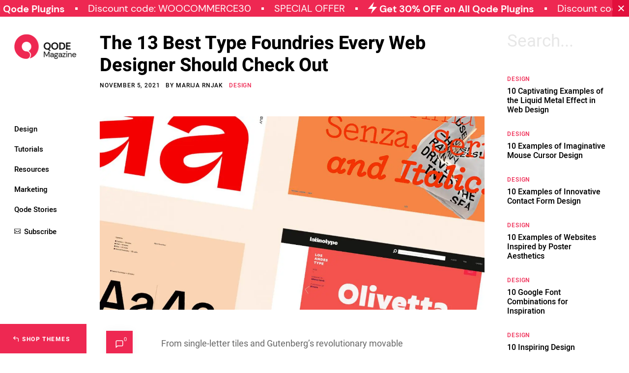

--- FILE ---
content_type: text/html; charset=UTF-8
request_url: https://qodeinteractive.com/magazine/type-foundries/
body_size: 24548
content:
<!DOCTYPE html>
<html lang="en-US" prefix="og: https://ogp.me/ns#">
<head>
    <!-- Google Tag Manager -->
    <script>(function(w,d,s,l,i){w[l]=w[l]||[];w[l].push({'gtm.start':
                new Date().getTime(),event:'gtm.js'});var f=d.getElementsByTagName(s)[0],
            j=d.createElement(s),dl=l!='dataLayer'?'&l='+l:'';j.async=true;j.src=
            'https://www.googletagmanager.com/gtm.js?id='+i+dl;f.parentNode.insertBefore(j,f);
        })(window,document,'script','dataLayer','GTM-N6TG7SZ');</script>
    <!-- End Google Tag Manager -->

	
		<meta charset="UTF-8"/>
		<link rel="profile" href="https://gmpg.org/xfn/11" />
					<link rel="pingback" href="https://qodeinteractive.com/magazine/xmlrpc.php">
		
				<meta name="viewport" content="width=device-width,initial-scale=1,user-scalable=yes">
			<style>img:is([sizes="auto" i], [sizes^="auto," i]) { contain-intrinsic-size: 3000px 1500px }</style>
	
<!-- Search Engine Optimization by Rank Math - https://rankmath.com/ -->
<title>The Best Independent Type Foundries - Qode Interactive</title>
<meta name="description" content="If you&#039;re looking for some high-quality fonts to spice up the design of your website, check out our list of the best independent type foundries."/>
<meta name="robots" content="follow, index, max-snippet:-1, max-video-preview:-1, max-image-preview:large"/>
<link rel="canonical" href="https://qodeinteractive.com/magazine/type-foundries/" />
<meta property="og:locale" content="en_US" />
<meta property="og:type" content="article" />
<meta property="og:title" content="The Best Independent Type Foundries - Qode Interactive" />
<meta property="og:description" content="If you&#039;re looking for some high-quality fonts to spice up the design of your website, check out our list of the best independent type foundries." />
<meta property="og:url" content="https://qodeinteractive.com/magazine/type-foundries/" />
<meta property="og:site_name" content="Qode Magazine" />
<meta property="article:tag" content="Creative" />
<meta property="article:tag" content="Inspiration" />
<meta property="article:tag" content="Typography" />
<meta property="article:section" content="Design" />
<meta property="og:updated_time" content="2021-11-05T12:52:34+01:00" />
<meta property="og:image" content="https://qodeinteractive.com/magazine/wp-content/uploads/2020/10/The-13-Best-Type-Foundries-Every-Web-Designer-Should-Check-Out.jpg" />
<meta property="og:image:secure_url" content="https://qodeinteractive.com/magazine/wp-content/uploads/2020/10/The-13-Best-Type-Foundries-Every-Web-Designer-Should-Check-Out.jpg" />
<meta property="og:image:width" content="1300" />
<meta property="og:image:height" content="653" />
<meta property="og:image:alt" content="The 13 Best Type Foundries Every Web Designer Should Check Out" />
<meta property="og:image:type" content="image/jpeg" />
<meta property="article:published_time" content="2019-11-15T15:00:31+01:00" />
<meta property="article:modified_time" content="2021-11-05T12:52:34+01:00" />
<meta name="twitter:card" content="summary_large_image" />
<meta name="twitter:title" content="The Best Independent Type Foundries - Qode Interactive" />
<meta name="twitter:description" content="If you&#039;re looking for some high-quality fonts to spice up the design of your website, check out our list of the best independent type foundries." />
<meta name="twitter:image" content="https://qodeinteractive.com/magazine/wp-content/uploads/2020/10/The-13-Best-Type-Foundries-Every-Web-Designer-Should-Check-Out.jpg" />
<meta name="twitter:label1" content="Written by" />
<meta name="twitter:data1" content="Marija Rnjak" />
<meta name="twitter:label2" content="Time to read" />
<meta name="twitter:data2" content="11 minutes" />
<script type="application/ld+json" class="rank-math-schema">{"@context":"https://schema.org","@graph":[{"@type":["Website","Organization"],"@id":"https://qodeinteractive.com/magazine/#organization","name":"Qode Interactive","url":"https://qodeinteractive.com/magazine","logo":{"@type":"ImageObject","@id":"https://qodeinteractive.com/magazine/#logo","url":"https://qodeinteractive.com/magazine/wp-content/uploads/2019/08/logo.png","contentUrl":"https://qodeinteractive.com/magazine/wp-content/uploads/2019/08/logo.png","caption":"Qode Interactive","inLanguage":"en-US","width":"238","height":"164"},"openingHours":["Monday,Tuesday,Wednesday,Thursday,Friday,Saturday,Sunday 09:00-17:00"]},{"@type":"WebSite","@id":"https://qodeinteractive.com/magazine/#website","url":"https://qodeinteractive.com/magazine","name":"Qode Interactive","publisher":{"@id":"https://qodeinteractive.com/magazine/#organization"},"inLanguage":"en-US"},{"@type":"ImageObject","@id":"https://qodeinteractive.com/magazine/wp-content/uploads/2020/10/The-13-Best-Type-Foundries-Every-Web-Designer-Should-Check-Out.jpg","url":"https://qodeinteractive.com/magazine/wp-content/uploads/2020/10/The-13-Best-Type-Foundries-Every-Web-Designer-Should-Check-Out.jpg","width":"1300","height":"653","caption":"The 13 Best Type Foundries Every Web Designer Should Check Out","inLanguage":"en-US"},{"@type":"WebPage","@id":"https://qodeinteractive.com/magazine/type-foundries/#webpage","url":"https://qodeinteractive.com/magazine/type-foundries/","name":"The Best Independent Type Foundries - Qode Interactive","datePublished":"2019-11-15T15:00:31+01:00","dateModified":"2021-11-05T12:52:34+01:00","isPartOf":{"@id":"https://qodeinteractive.com/magazine/#website"},"primaryImageOfPage":{"@id":"https://qodeinteractive.com/magazine/wp-content/uploads/2020/10/The-13-Best-Type-Foundries-Every-Web-Designer-Should-Check-Out.jpg"},"inLanguage":"en-US"},{"@type":"Article","headline":"The Best Independent Type Foundries - Qode Interactive","datePublished":"2019-11-15T15:00:31+01:00","dateModified":"2021-11-05T12:52:34+01:00","author":{"@type":"Person","name":"Marija Rnjak"},"description":"If you're looking for some high-quality fonts to spice up the design of your website, check out our list of the best independent type foundries.","name":"The Best Independent Type Foundries - Qode Interactive","@id":"https://qodeinteractive.com/magazine/type-foundries/#schema-51505","isPartOf":{"@id":"https://qodeinteractive.com/magazine/type-foundries/#webpage"},"publisher":{"@id":"https://qodeinteractive.com/magazine/#organization"},"image":{"@id":"https://qodeinteractive.com/magazine/wp-content/uploads/2020/10/The-13-Best-Type-Foundries-Every-Web-Designer-Should-Check-Out.jpg"},"inLanguage":"en-US","mainEntityOfPage":{"@id":"https://qodeinteractive.com/magazine/type-foundries/#webpage"}}]}</script>
<!-- /Rank Math WordPress SEO plugin -->

<link rel='dns-prefetch' href='//stats.g.doubleclick.net' />
<link rel='dns-prefetch' href='//www.googletagmanager.com' />
<link rel='dns-prefetch' href='//connect.facebook.net' />
<link rel='dns-prefetch' href='//google-analytics.com' />
<link rel='dns-prefetch' href='//www.google-analytics.com' />
<link rel='dns-prefetch' href='//ssl.google-analytics.com' />
<link rel="alternate" type="application/rss+xml" title="Qode Magazine &raquo; Feed" href="https://qodeinteractive.com/magazine/feed/" />
<link rel="alternate" type="application/rss+xml" title="Qode Magazine &raquo; Comments Feed" href="https://qodeinteractive.com/magazine/comments/feed/" />
<link rel="alternate" type="application/rss+xml" title="Qode Magazine &raquo; The 13 Best Type Foundries Every Web Designer Should Check Out Comments Feed" href="https://qodeinteractive.com/magazine/type-foundries/feed/" />
<script type="text/javascript">
/* <![CDATA[ */
window._wpemojiSettings = {"baseUrl":"https:\/\/s.w.org\/images\/core\/emoji\/16.0.1\/72x72\/","ext":".png","svgUrl":"https:\/\/s.w.org\/images\/core\/emoji\/16.0.1\/svg\/","svgExt":".svg","source":{"concatemoji":"https:\/\/qodeinteractive.com\/magazine\/wp-includes\/js\/wp-emoji-release.min.js"}};
/*! This file is auto-generated */
!function(s,n){var o,i,e;function c(e){try{var t={supportTests:e,timestamp:(new Date).valueOf()};sessionStorage.setItem(o,JSON.stringify(t))}catch(e){}}function p(e,t,n){e.clearRect(0,0,e.canvas.width,e.canvas.height),e.fillText(t,0,0);var t=new Uint32Array(e.getImageData(0,0,e.canvas.width,e.canvas.height).data),a=(e.clearRect(0,0,e.canvas.width,e.canvas.height),e.fillText(n,0,0),new Uint32Array(e.getImageData(0,0,e.canvas.width,e.canvas.height).data));return t.every(function(e,t){return e===a[t]})}function u(e,t){e.clearRect(0,0,e.canvas.width,e.canvas.height),e.fillText(t,0,0);for(var n=e.getImageData(16,16,1,1),a=0;a<n.data.length;a++)if(0!==n.data[a])return!1;return!0}function f(e,t,n,a){switch(t){case"flag":return n(e,"\ud83c\udff3\ufe0f\u200d\u26a7\ufe0f","\ud83c\udff3\ufe0f\u200b\u26a7\ufe0f")?!1:!n(e,"\ud83c\udde8\ud83c\uddf6","\ud83c\udde8\u200b\ud83c\uddf6")&&!n(e,"\ud83c\udff4\udb40\udc67\udb40\udc62\udb40\udc65\udb40\udc6e\udb40\udc67\udb40\udc7f","\ud83c\udff4\u200b\udb40\udc67\u200b\udb40\udc62\u200b\udb40\udc65\u200b\udb40\udc6e\u200b\udb40\udc67\u200b\udb40\udc7f");case"emoji":return!a(e,"\ud83e\udedf")}return!1}function g(e,t,n,a){var r="undefined"!=typeof WorkerGlobalScope&&self instanceof WorkerGlobalScope?new OffscreenCanvas(300,150):s.createElement("canvas"),o=r.getContext("2d",{willReadFrequently:!0}),i=(o.textBaseline="top",o.font="600 32px Arial",{});return e.forEach(function(e){i[e]=t(o,e,n,a)}),i}function t(e){var t=s.createElement("script");t.src=e,t.defer=!0,s.head.appendChild(t)}"undefined"!=typeof Promise&&(o="wpEmojiSettingsSupports",i=["flag","emoji"],n.supports={everything:!0,everythingExceptFlag:!0},e=new Promise(function(e){s.addEventListener("DOMContentLoaded",e,{once:!0})}),new Promise(function(t){var n=function(){try{var e=JSON.parse(sessionStorage.getItem(o));if("object"==typeof e&&"number"==typeof e.timestamp&&(new Date).valueOf()<e.timestamp+604800&&"object"==typeof e.supportTests)return e.supportTests}catch(e){}return null}();if(!n){if("undefined"!=typeof Worker&&"undefined"!=typeof OffscreenCanvas&&"undefined"!=typeof URL&&URL.createObjectURL&&"undefined"!=typeof Blob)try{var e="postMessage("+g.toString()+"("+[JSON.stringify(i),f.toString(),p.toString(),u.toString()].join(",")+"));",a=new Blob([e],{type:"text/javascript"}),r=new Worker(URL.createObjectURL(a),{name:"wpTestEmojiSupports"});return void(r.onmessage=function(e){c(n=e.data),r.terminate(),t(n)})}catch(e){}c(n=g(i,f,p,u))}t(n)}).then(function(e){for(var t in e)n.supports[t]=e[t],n.supports.everything=n.supports.everything&&n.supports[t],"flag"!==t&&(n.supports.everythingExceptFlag=n.supports.everythingExceptFlag&&n.supports[t]);n.supports.everythingExceptFlag=n.supports.everythingExceptFlag&&!n.supports.flag,n.DOMReady=!1,n.readyCallback=function(){n.DOMReady=!0}}).then(function(){return e}).then(function(){var e;n.supports.everything||(n.readyCallback(),(e=n.source||{}).concatemoji?t(e.concatemoji):e.wpemoji&&e.twemoji&&(t(e.twemoji),t(e.wpemoji)))}))}((window,document),window._wpemojiSettings);
/* ]]> */
</script>
<style id='wp-emoji-styles-inline-css' type='text/css'>

	img.wp-smiley, img.emoji {
		display: inline !important;
		border: none !important;
		box-shadow: none !important;
		height: 1em !important;
		width: 1em !important;
		margin: 0 0.07em !important;
		vertical-align: -0.1em !important;
		background: none !important;
		padding: 0 !important;
	}
</style>
<link rel='stylesheet' id='themename-style-handle-modules-css' href='https://qodeinteractive.com/magazine/wp-content/themes/masterds/assets/css/modules.min.css' type='text/css' media='all' />
<style id='themename-style-handle-modules-inline-css' type='text/css'>
.qodef-content .qodef-content-inner > .qodef-full-width > .qodef-full-width-inner { padding: 0px 60px 0px 0px;}.qodef-content .qodef-content-inner > .qodef-container > .qodef-container-inner { padding: 0px 60px 0px 0px;}.single-post .qodef-content .qodef-content-inner > .qodef-full-width > .qodef-full-width-inner { padding: 47px 60px 0 0;}.qodef-header-box .qodef-top-bar-background { height: 45px;}
</style>
<link rel='stylesheet' id='themename-style-handle-modules-responsive-css' href='https://qodeinteractive.com/magazine/wp-content/themes/masterds/assets/css/modules-responsive.min.css' type='text/css' media='all' />
<style id='themename-style-handle-modules-responsive-inline-css' type='text/css'>
@media only screen and (max-width: 1440px){.qodef-content .qodef-content-inner > .qodef-container > .qodef-container-inner, .qodef-content .qodef-content-inner > .qodef-full-width > .qodef-full-width-inner { padding: 0px 46px 0px 0px;}.single-post .qodef-content .qodef-content-inner > .qodef-full-width > .qodef-full-width-inner { padding: 47px 46px 0 0;}}@media only screen and (max-width: 1024px){ .qodef-content .qodef-content-inner > .qodef-container > .qodef-container-inner, .qodef-content .qodef-content-inner > .qodef-full-width > .qodef-full-width-inner { padding: 0px 30px;}.single-post .qodef-content .qodef-content-inner > .qodef-full-width > .qodef-full-width-inner { padding: 47px 30px 60px;}}@media only screen and (min-width: 769px) and (max-width: 1024px){}@media only screen and (min-width: 681px) and (max-width: 768px){}@media only screen and (max-width: 680px){}
</style>
<link rel='stylesheet' id='js_composer_front-css' href='https://qodeinteractive.com/magazine/wp-content/plugins/js_composer/assets/css/js_composer.min.css' type='text/css' media='all' />
<script type="text/javascript" src="https://qodeinteractive.com/magazine/wp-includes/js/jquery/jquery.min.js" id="jquery-core-js"></script>
<script type="text/javascript" defer='defer' src="https://qodeinteractive.com/magazine/wp-includes/js/jquery/jquery-migrate.min.js" id="jquery-migrate-js"></script>
<script></script><link rel="https://api.w.org/" href="https://qodeinteractive.com/magazine/wp-json/" /><link rel="alternate" title="JSON" type="application/json" href="https://qodeinteractive.com/magazine/wp-json/wp/v2/posts/2707" /><link rel="EditURI" type="application/rsd+xml" title="RSD" href="https://qodeinteractive.com/magazine/xmlrpc.php?rsd" />
<meta name="generator" content="WordPress 6.8.3" />
<link rel='shortlink' href='https://qodeinteractive.com/magazine/?p=2707' />
<link rel="alternate" title="oEmbed (JSON)" type="application/json+oembed" href="https://qodeinteractive.com/magazine/wp-json/oembed/1.0/embed?url=https%3A%2F%2Fqodeinteractive.com%2Fmagazine%2Ftype-foundries%2F" />
<link rel="alternate" title="oEmbed (XML)" type="text/xml+oembed" href="https://qodeinteractive.com/magazine/wp-json/oembed/1.0/embed?url=https%3A%2F%2Fqodeinteractive.com%2Fmagazine%2Ftype-foundries%2F&#038;format=xml" />
<link rel="preload" href="/magazine/wp-content/themes/masterds/assets/fonts/Heebo-Regular.ttf" as="font" type="font/ttf" crossorigin><link rel="preload" href="/magazine/wp-content/themes/masterds/assets/fonts/Heebo-Medium.ttf" as="font" type="font/ttf" crossorigin><link rel="preload" href="/magazine/wp-content/themes/masterds/assets/fonts/Heebo-Bold.ttf" as="font" type="font/ttf" crossorigin><link rel="preload" href="/magazine/wp-content/themes/masterds/assets/fonts/Roboto-Regular.ttf" as="font" type="font/ttf" crossorigin><link rel="preload" href="/magazine/wp-content/themes/masterds/assets/fonts/Roboto-Medium.ttf" as="font" type="font/ttf" crossorigin><link rel="preload" href="/magazine/wp-content/themes/masterds/assets/fonts/Roboto-Bold.ttf" as="font" type="font/ttf" crossorigin><link rel="preload" href="/magazine/wp-content/themes/masterds/framework/lib/icons-pack/dripicons/fonts/dripicons-v2.woff" as="font" type="font/woff" crossorigin><style type="text/css">.recentcomments a{display:inline !important;padding:0 !important;margin:0 !important;}</style><meta name="generator" content="Powered by WPBakery Page Builder - drag and drop page builder for WordPress."/>
<link rel="icon" href="https://qodeinteractive.com/magazine/wp-content/uploads/2019/07/cropped-fav-icon-1-32x32.png" sizes="32x32" />
<link rel="icon" href="https://qodeinteractive.com/magazine/wp-content/uploads/2019/07/cropped-fav-icon-1-192x192.png" sizes="192x192" />
<link rel="apple-touch-icon" href="https://qodeinteractive.com/magazine/wp-content/uploads/2019/07/cropped-fav-icon-1-180x180.png" />
<meta name="msapplication-TileImage" content="https://qodeinteractive.com/magazine/wp-content/uploads/2019/07/cropped-fav-icon-1-270x270.png" />
		<style type="text/css" id="wp-custom-css">
			.qodef-content-aligment-center .qodef-single-image-holder,
.qodef-content-aligment-center .qodef-single-image-holder .qodef-si-inner{
	width: auto;
}

.qodef-banner-image-widget-with-background{
	background-color: #f8f8f8;
	padding: 35px 25px 25px 25px;
}

.qodef-banner-image-widget-with-background.qodef-banner-image-holder h5{
	margin-left: 13px;
	color: #fff;
	font-weight: 600;
}
.qodef-banner-image-widget-with-background.qodef-banner-image-holder a.qodef-btn-simple,
.qodef-banner-image-widget-with-background.qodef-banner-image-holder a.qodef-btn-simple:hover{
	color: #fff !important;
}

.qodef-banner-image-widget-with-background.qodef-banner-image-holder .qodef-btn.qodef-btn-float-right{
	margin-right: 13px;
}

.qodef-banner-image-widget-with-background.qodef-banner-image-holder .qodef-bi-big-image{
	margin-top: 67px;
	margin-bottom: 50px;
	padding: 0 51px;
  box-sizing: border-box;
}

.qodef-banner-image-widget-with-background.qodef-banner-image-holder .qodef-bi-big-image > a{
	box-shadow: none;
	border-radius: 0;
}

.qodef-banner-image-widget-with-background.qodef-banner-no-bottom-space{
	padding-bottom: 0;
}

.qodef-banner-image-widget-with-background.qodef-banner-no-bottom-space.qodef-banner-image-holder .qodef-bi-big-image{
	margin-bottom: 0;
}

@media only screen and (max-width: 480px) {
	.qodef-banner-image-widget-with-background{
		padding: 25px 6% 20px 6%;
	}
	
	.qodef-banner-image-widget-with-background.qodef-banner-image-holder h5{
	margin-left: 0;
}
	
	.qodef-banner-image-widget-with-background.qodef-banner-image-holder .qodef-btn.qodef-btn-float-right{
	margin-right: 0;
		top: -1px;
}
	
	.qodef-banner-image-widget-with-background.qodef-banner-image-holder .qodef-bi-big-image{
		padding: 0;
		margin-top: 18px;
    margin-bottom: 25px;
	}
}
.qodef-blog-holder.qodef-blog-single article.post-43573 .qodef-tags-holder {
    border-bottom: none;
}		</style>
		<noscript><style> .wpb_animate_when_almost_visible { opacity: 1; }</style></noscript></head>
<body class="wp-singular post-template-default single single-post postid-2707 single-format-standard wp-theme-masterds masterds-core-1.0 masterds-ver-1.0 qodef-side-menu-slide-from-right qodef-grid-1300 qodef-empty-google-api qodef-wide-dropdown-menu-content-in-grid qodef-magazine-body-class qodef-black-friday-sale-banner-enabled qodef-no-behavior qodef-dropdown-animate-height qodef-header-vertical qodef-menu-area-shadow-disable qodef-menu-area-in-grid-shadow-disable qodef-menu-area-border-disable qodef-menu-area-in-grid-border-disable qodef-logo-area-border-disable qodef-logo-area-in-grid-border-disable qodef-header-vertical-shadow-disable qodef-header-vertical-border-disable qodef-default-mobile-header qodef-sticky-up-mobile-header wpb-js-composer js-comp-ver-8.5 vc_responsive" itemscope itemtype="https://schema.org/WebPage">
    <div class="qodef-wrapper">
        <div class="qodef-wrapper-inner">
            
<div class="qodef-black-friday-sale-banner">
	<div class="qodef-bfsb-content">
		<div class="qodef-bfsb-text qodef-bfsb-text-original">
			<span class="qodef-bfsb-text-item">SPECIAL OFFER</span>
<span class="qodef-bfsb-text-item qodef-bfsb-separator"></span>
<span class="qodef-bfsb-text-item">
	<svg xmlns="http://www.w3.org/2000/svg" xmlns:xlink="http://www.w3.org/1999/xlink" x="0px" y="0px"
	     viewBox="0 0 18 24" style="enable-background:new 0 0 18 24;" xml:space="preserve">
	<path d="M12,0L0,14h9L6,24l12-14H9L12,0z" fill="#fff" />
	</svg>
	<span>Get 30% OFF on All Qode Plugins	</span>
</span>
<span class="qodef-bfsb-text-item qodef-bfsb-separator"></span>
<span class="qodef-bfsb-text-item">Discount code: WOOCOMMERCE30</span>
<span class="qodef-bfsb-text-item qodef-bfsb-separator"></span><span class="qodef-bfsb-text-item">SPECIAL OFFER</span>
<span class="qodef-bfsb-text-item qodef-bfsb-separator"></span>
<span class="qodef-bfsb-text-item">
	<svg xmlns="http://www.w3.org/2000/svg" xmlns:xlink="http://www.w3.org/1999/xlink" x="0px" y="0px"
	     viewBox="0 0 18 24" style="enable-background:new 0 0 18 24;" xml:space="preserve">
	<path d="M12,0L0,14h9L6,24l12-14H9L12,0z" fill="#fff" />
	</svg>
	<span>Get 30% OFF on All Qode Plugins	</span>
</span>
<span class="qodef-bfsb-text-item qodef-bfsb-separator"></span>
<span class="qodef-bfsb-text-item">Discount code: WOOCOMMERCE30</span>
<span class="qodef-bfsb-text-item qodef-bfsb-separator"></span><span class="qodef-bfsb-text-item">SPECIAL OFFER</span>
<span class="qodef-bfsb-text-item qodef-bfsb-separator"></span>
<span class="qodef-bfsb-text-item">
	<svg xmlns="http://www.w3.org/2000/svg" xmlns:xlink="http://www.w3.org/1999/xlink" x="0px" y="0px"
	     viewBox="0 0 18 24" style="enable-background:new 0 0 18 24;" xml:space="preserve">
	<path d="M12,0L0,14h9L6,24l12-14H9L12,0z" fill="#fff" />
	</svg>
	<span>Get 30% OFF on All Qode Plugins	</span>
</span>
<span class="qodef-bfsb-text-item qodef-bfsb-separator"></span>
<span class="qodef-bfsb-text-item">Discount code: WOOCOMMERCE30</span>
<span class="qodef-bfsb-text-item qodef-bfsb-separator"></span>		</div>
		<div class="qodef-bfsb-text qodef-bfsb-text-copy">
			<span class="qodef-bfsb-text-item">SPECIAL OFFER</span>
<span class="qodef-bfsb-text-item qodef-bfsb-separator"></span>
<span class="qodef-bfsb-text-item">
	<svg xmlns="http://www.w3.org/2000/svg" xmlns:xlink="http://www.w3.org/1999/xlink" x="0px" y="0px"
	     viewBox="0 0 18 24" style="enable-background:new 0 0 18 24;" xml:space="preserve">
	<path d="M12,0L0,14h9L6,24l12-14H9L12,0z" fill="#fff" />
	</svg>
	<span>Get 30% OFF on All Qode Plugins	</span>
</span>
<span class="qodef-bfsb-text-item qodef-bfsb-separator"></span>
<span class="qodef-bfsb-text-item">Discount code: WOOCOMMERCE30</span>
<span class="qodef-bfsb-text-item qodef-bfsb-separator"></span><span class="qodef-bfsb-text-item">SPECIAL OFFER</span>
<span class="qodef-bfsb-text-item qodef-bfsb-separator"></span>
<span class="qodef-bfsb-text-item">
	<svg xmlns="http://www.w3.org/2000/svg" xmlns:xlink="http://www.w3.org/1999/xlink" x="0px" y="0px"
	     viewBox="0 0 18 24" style="enable-background:new 0 0 18 24;" xml:space="preserve">
	<path d="M12,0L0,14h9L6,24l12-14H9L12,0z" fill="#fff" />
	</svg>
	<span>Get 30% OFF on All Qode Plugins	</span>
</span>
<span class="qodef-bfsb-text-item qodef-bfsb-separator"></span>
<span class="qodef-bfsb-text-item">Discount code: WOOCOMMERCE30</span>
<span class="qodef-bfsb-text-item qodef-bfsb-separator"></span><span class="qodef-bfsb-text-item">SPECIAL OFFER</span>
<span class="qodef-bfsb-text-item qodef-bfsb-separator"></span>
<span class="qodef-bfsb-text-item">
	<svg xmlns="http://www.w3.org/2000/svg" xmlns:xlink="http://www.w3.org/1999/xlink" x="0px" y="0px"
	     viewBox="0 0 18 24" style="enable-background:new 0 0 18 24;" xml:space="preserve">
	<path d="M12,0L0,14h9L6,24l12-14H9L12,0z" fill="#fff" />
	</svg>
	<span>Get 30% OFF on All Qode Plugins	</span>
</span>
<span class="qodef-bfsb-text-item qodef-bfsb-separator"></span>
<span class="qodef-bfsb-text-item">Discount code: WOOCOMMERCE30</span>
<span class="qodef-bfsb-text-item qodef-bfsb-separator"></span>		</div>
		<a href="https://qodeinteractive.com/products/plugins/?utm_medium=website&utm_source=magazine&utm_campaign=ticker" target="_self" class="qodef-bfsb-link-overlay"></a>
	</div>

	<a href="#" class="qodef-bfsb-close">
	<span class="qodef-bfsb-close-line qodef-bfsb-close-line"></span>
	<span class="qodef-bfsb-close-line qodef-bfsb-close-line"></span>
</a>
</div>
<aside class="qodef-vertical-menu-area qodef-vertical-alignment-center">
	<div class="qodef-vertical-menu-area-inner">
		
	
	<div class="qodef-logo-wrapper">
		<a itemprop="url" href="https://qodeinteractive.com/magazine/" style="height: 50px;">
			<img itemprop="image" class="qodef-normal-logo" src="https://qodeinteractive.com/magazine/wp-content/uploads/2022/10/logo.png" width="292" height="100"  alt="logo"/>
					<!--			--><!--<img itemprop="image" class="qodef-dark-logo" src="--><!--" --><!-- alt="--><!--"/>--><!--			--><!--<img itemprop="image" class="qodef-light-logo" src="--><!--" --><!-- alt="--><!--"/>-->		</a>
	</div>

		<div class="qodef-vertical-menu-outer">
    <div class="qodef-vertical-menu-holder">
	    <nav class="qodef-vertical-menu qodef-vertical-dropdown-below">
		<ul id="menu-vertical-menu" class=""><li id="nav-menu-item-32" class="menu-item menu-item-type-taxonomy menu-item-object-category current-post-ancestor current-menu-parent current-post-parent  narrow"><a href="https://qodeinteractive.com/magazine/category/design/" class=""><span class="item_outer"><span class="item_text">Design</span></span></a></li>
<li id="nav-menu-item-34" class="menu-item menu-item-type-taxonomy menu-item-object-category  narrow"><a href="https://qodeinteractive.com/magazine/category/tutorials/" class=""><span class="item_outer"><span class="item_text">Tutorials</span></span></a></li>
<li id="nav-menu-item-35" class="menu-item menu-item-type-taxonomy menu-item-object-category  narrow"><a href="https://qodeinteractive.com/magazine/category/resources/" class=""><span class="item_outer"><span class="item_text">Resources</span></span></a></li>
<li id="nav-menu-item-1518" class="menu-item menu-item-type-taxonomy menu-item-object-category  narrow"><a href="https://qodeinteractive.com/magazine/category/marketing/" class=""><span class="item_outer"><span class="item_text">Marketing</span></span></a></li>
<li id="nav-menu-item-1218" class="menu-item menu-item-type-taxonomy menu-item-object-category  narrow"><a href="https://qodeinteractive.com/magazine/category/qode-stories/" class=""><span class="item_outer"><span class="item_text">Qode Stories</span></span></a></li>
</ul>	    </nav>
	    <div id="custom_html-2" class="widget_text widget qodef-vertical-header-after-menu-widget widget_custom_html"><div class="textwidget custom-html-widget"><div class="qodef-magazine-menu-newsletter">
<svg xmlns="http://www.w3.org/2000/svg" xmlns:xlink="http://www.w3.org/1999/xlink" x="0px" y="0px"
	 width="13px" height="10px" viewbox="0 0 13 10" style="position:relative; margin:0 3px 0 0;top: -1px;" fill="currentColor" xml:space="preserve">
    <g>
        <path d="M12.759,0.241C12.919,0.402,13,0.593,13,0.813v8.125c0,0.22-0.081,0.41-0.241,0.571c-0.161,0.161-0.352,0.241-0.571,0.241
            H0.813c-0.22,0-0.411-0.081-0.571-0.241C0.08,9.348,0,9.157,0,8.938V0.813c0-0.22,0.08-0.41,0.241-0.571
            C0.402,0.081,0.592,0,0.813,0h11.375C12.407,0,12.598,0.081,12.759,0.241z M0.813,0.813v1.32L6.5,6.018l5.662-3.91l0.025,0.025
            v-1.32H0.813z M3.936,5.256L0.813,3.123v5.23L3.936,5.256z M1.396,8.938h10.207L8.379,5.713L6.5,6.982l-1.879-1.27L1.396,8.938z
             M12.188,8.354V3.072L9.064,5.23L12.188,8.354z"/>
    </g>
</svg>
	<span>Subscribe</span>
</div></div></div>    </div>
</div>
            <div class="qodef-vertical-area-widget-holder">
                        <a class="qodef-shop-themes-button" href="https://qodeinteractive.com/"><svg version="1.1" xmlns="http://www.w3.org/2000/svg" xmlns:xlink="http://www.w3.org/1999/xlink" x="0px" y="0px"
	 width="11.245px" height="11.243px" viewBox="6.378 6.034 11.245 11.243" enable-background="new 6.378 6.034 11.245 11.243"
	 xml:space="preserve">
<polyline fill="none" stroke="currentColor" stroke-width="1.3" stroke-linecap="round" stroke-linejoin="round" points="10.137,12.899 
	7.028,9.792 10.137,6.684 "/>
<path fill="none" stroke="currentColor" stroke-width="1.3" stroke-linecap="round" stroke-linejoin="round" d="M16.973,16.627v-4.35
	c0-1.372-1.114-2.485-2.487-2.485H7.028"/>
</svg><span>Shop Themes</span></a>        </div>
	</div>
</aside>


<header class="qodef-mobile-header">
		
	<div class="qodef-mobile-header-inner">
		<div class="qodef-mobile-header-holder">
			            <div class="qodef-grid">
                            <div class="qodef-vertical-align-containers">
                    <div class="qodef-position-left"><!--
                     --><div class="qodef-position-left-inner">
		                    
<div class="qodef-mobile-logo-wrapper">
	<a itemprop="url" href="https://qodeinteractive.com/magazine/">
		<svg x="0px" y="0px" width="81px" height="27px" viewBox="0 0 81 27" xml:space="preserve">
<path fill="#EE2852" d="M17.473,26.366c2.022-3.669,1.725-5.347-1.442-8.072c2.017-1.146,3.148-2.806,3.007-5.194
	c-0.161-2.737-2.549-4.881-5.417-4.861c-2.837,0.02-5.181,2.231-5.289,4.992c-0.111,2.835,1.972,5.251,4.748,5.513
	c0.462,0.043,0.931,0.071,1.385,0.164c1.967,0.398,3.393,2.232,3.26,4.166c-0.144,2.109-1.828,3.779-3.906,3.878
	C7.373,27.258,1.074,22.066,0.15,15.687C-0.924,8.27,3.872,1.569,11.19,0.26c7.391-1.322,14.391,3.333,15.954,10.61
	c1.429,6.647-2.85,13.688-9.416,15.493C17.651,26.385,17.563,26.366,17.473,26.366z"/>
			<g>
				<path d="M38.104,14.666c-0.932,0-1.747-0.204-2.444-0.612c-0.697-0.408-1.243-0.974-1.638-1.698s-0.593-1.56-0.593-2.51
		s0.198-1.787,0.593-2.51s0.941-1.29,1.638-1.698c0.697-0.408,1.512-0.613,2.444-0.613c0.923,0,1.735,0.205,2.438,0.613
		c0.701,0.409,1.246,0.975,1.636,1.698s0.586,1.56,0.586,2.51c0,0.888-0.172,1.68-0.518,2.377c-0.348,0.697-0.826,1.25-1.439,1.658
		l2.158,2.317h-2.117l-1.466-1.679C38.974,14.617,38.548,14.666,38.104,14.666z M38.104,13.135c0.888,0,1.596-0.293,2.124-0.879
		c0.528-0.586,0.792-1.39,0.792-2.411s-0.263-1.825-0.792-2.411s-1.236-0.879-2.124-0.879c-0.888,0-1.598,0.293-2.131,0.879
		s-0.799,1.39-0.799,2.411s0.267,1.824,0.799,2.411C36.506,12.842,37.216,13.135,38.104,13.135z"/>
				<path d="M48.332,14.666c-0.932,0-1.746-0.204-2.443-0.612c-0.697-0.408-1.244-0.974-1.639-1.698s-0.592-1.56-0.592-2.51
		s0.197-1.787,0.592-2.51s0.941-1.29,1.639-1.698c0.697-0.408,1.512-0.613,2.443-0.613c0.924,0,1.736,0.205,2.438,0.613
		c0.701,0.409,1.246,0.975,1.637,1.698s0.586,1.56,0.586,2.51s-0.195,1.787-0.586,2.51s-0.936,1.29-1.637,1.698
		C50.068,14.462,49.256,14.666,48.332,14.666z M48.332,13.135c0.887,0,1.596-0.293,2.125-0.879c0.527-0.586,0.791-1.39,0.791-2.411
		s-0.264-1.825-0.791-2.411c-0.529-0.586-1.238-0.879-2.125-0.879c-0.889,0-1.598,0.293-2.131,0.879s-0.799,1.39-0.799,2.411
		s0.266,1.824,0.799,2.411C46.734,12.842,47.443,13.135,48.332,13.135z"/>
				<path d="M54.23,14.507V5.185h3.184c1.092,0,1.99,0.193,2.697,0.579c0.705,0.386,1.229,0.928,1.57,1.625
		c0.342,0.697,0.514,1.516,0.514,2.457s-0.172,1.76-0.514,2.457c-0.342,0.697-0.865,1.239-1.57,1.625
		c-0.707,0.386-1.605,0.579-2.697,0.579H54.23z M55.936,13.042h1.398c0.781,0,1.398-0.126,1.852-0.38
		c0.453-0.253,0.777-0.617,0.973-1.092s0.293-1.05,0.293-1.725c0-0.666-0.098-1.239-0.293-1.718
		c-0.195-0.479-0.52-0.848-0.973-1.105c-0.453-0.258-1.07-0.386-1.852-0.386h-1.398V13.042z"/>
				<path d="M63.434,14.507V5.185h6.086v1.372h-4.381v2.557h3.98v1.332h-3.98v2.69h4.381v1.372H63.434z"/>
				<path d="M33.619,24.495v-7.458h1.044l2.685,5.199l2.664-5.199h1.053v7.458h-0.894v-5.859l-2.493,4.794h-0.671l-2.493-4.784v5.85
		H33.619z"/>
				<path d="M44.135,24.623c-0.441,0-0.807-0.074-1.098-0.224s-0.508-0.348-0.65-0.597s-0.213-0.519-0.213-0.81
		c0-0.54,0.205-0.955,0.617-1.247c0.412-0.291,0.975-0.437,1.684-0.437h1.428v-0.064c0-0.461-0.121-0.811-0.361-1.049
		c-0.242-0.238-0.564-0.357-0.971-0.357c-0.348,0-0.648,0.088-0.9,0.262s-0.41,0.428-0.473,0.762h-0.916
		c0.035-0.384,0.164-0.707,0.389-0.97c0.223-0.263,0.502-0.464,0.836-0.602c0.334-0.139,0.689-0.208,1.064-0.208
		c0.74,0,1.295,0.197,1.668,0.591c0.373,0.395,0.559,0.918,0.559,1.571v3.25h-0.799l-0.053-0.948
		c-0.148,0.298-0.367,0.553-0.654,0.762C45.002,24.519,44.617,24.623,44.135,24.623z M44.273,23.866c0.34,0,0.633-0.089,0.879-0.266
		c0.244-0.178,0.432-0.409,0.559-0.693c0.127-0.283,0.191-0.582,0.191-0.895v-0.011h-1.354c-0.525,0-0.896,0.091-1.113,0.271
		c-0.217,0.182-0.324,0.407-0.324,0.677c0,0.277,0.102,0.499,0.303,0.666C43.617,23.783,43.902,23.866,44.273,23.866z"/>
				<path d="M50.016,22.833c-0.299,0-0.572-0.039-0.82-0.117l-0.533,0.501c0.078,0.057,0.176,0.104,0.293,0.144
		s0.285,0.074,0.506,0.106s0.529,0.066,0.928,0.102c0.709,0.05,1.217,0.213,1.523,0.49c0.305,0.276,0.457,0.639,0.457,1.087
		c0,0.305-0.082,0.596-0.25,0.873c-0.166,0.277-0.422,0.504-0.768,0.682c-0.344,0.178-0.785,0.267-1.326,0.267
		c-0.475,0-0.898-0.063-1.268-0.187s-0.656-0.313-0.863-0.564c-0.205-0.252-0.309-0.57-0.309-0.953c0-0.199,0.053-0.414,0.16-0.646
		c0.105-0.23,0.305-0.448,0.596-0.654c-0.156-0.064-0.289-0.134-0.398-0.208c-0.111-0.075-0.211-0.158-0.305-0.251v-0.245
		l0.906-0.895c-0.42-0.355-0.629-0.824-0.629-1.406c0-0.348,0.082-0.664,0.246-0.948c0.162-0.284,0.4-0.51,0.713-0.677
		s0.693-0.25,1.141-0.25c0.305,0,0.582,0.042,0.83,0.128h1.951v0.671l-0.992,0.043c0.207,0.298,0.309,0.643,0.309,1.033
		c0,0.348-0.082,0.664-0.25,0.948c-0.166,0.284-0.404,0.51-0.713,0.677S50.463,22.833,50.016,22.833z M48.459,25.177
		c0,0.355,0.15,0.62,0.447,0.794c0.299,0.174,0.672,0.261,1.119,0.261c0.441,0,0.795-0.096,1.061-0.287
		c0.266-0.192,0.4-0.447,0.4-0.768c0-0.228-0.094-0.424-0.277-0.591c-0.186-0.167-0.525-0.265-1.023-0.293
		c-0.391-0.028-0.729-0.064-1.012-0.106c-0.291,0.156-0.482,0.324-0.576,0.506C48.506,24.873,48.459,25.035,48.459,25.177z
		 M50.016,22.098c0.377,0,0.676-0.098,0.9-0.293c0.223-0.195,0.336-0.478,0.336-0.847c0-0.362-0.113-0.641-0.336-0.837
		c-0.225-0.194-0.523-0.293-0.9-0.293c-0.385,0-0.688,0.099-0.912,0.293c-0.223,0.196-0.334,0.475-0.334,0.837
		c0,0.369,0.111,0.651,0.334,0.847C49.328,22,49.631,22.098,50.016,22.098z"/>
				<path d="M55.354,24.623c-0.441,0-0.807-0.074-1.098-0.224s-0.508-0.348-0.65-0.597s-0.213-0.519-0.213-0.81
		c0-0.54,0.205-0.955,0.617-1.247c0.412-0.291,0.975-0.437,1.684-0.437h1.428v-0.064c0-0.461-0.121-0.811-0.361-1.049
		c-0.242-0.238-0.564-0.357-0.971-0.357c-0.348,0-0.648,0.088-0.9,0.262s-0.41,0.428-0.473,0.762H53.5
		c0.035-0.384,0.164-0.707,0.389-0.97c0.223-0.263,0.502-0.464,0.836-0.602c0.334-0.139,0.689-0.208,1.064-0.208
		c0.74,0,1.295,0.197,1.668,0.591c0.373,0.395,0.559,0.918,0.559,1.571v3.25h-0.799l-0.053-0.948
		c-0.148,0.298-0.367,0.553-0.654,0.762C56.221,24.519,55.836,24.623,55.354,24.623z M55.492,23.866c0.34,0,0.633-0.089,0.879-0.266
		c0.244-0.178,0.432-0.409,0.559-0.693c0.127-0.283,0.191-0.582,0.191-0.895v-0.011h-1.354c-0.525,0-0.896,0.091-1.113,0.271
		c-0.217,0.182-0.324,0.407-0.324,0.677c0,0.277,0.102,0.499,0.303,0.666C54.836,23.783,55.121,23.866,55.492,23.866z"/>
				<path d="M58.783,24.495V23.76l2.939-3.804h-2.887v-0.745h3.889v0.734l-2.941,3.804h2.994v0.746H58.783z"/>
				<path d="M64.291,18.039c-0.178,0-0.326-0.059-0.443-0.176s-0.176-0.265-0.176-0.442c0-0.171,0.059-0.313,0.176-0.427
		c0.117-0.113,0.266-0.17,0.443-0.17c0.17,0,0.316,0.057,0.436,0.17c0.121,0.114,0.182,0.256,0.182,0.427
		c0,0.178-0.061,0.325-0.182,0.442C64.607,17.98,64.461,18.039,64.291,18.039z M63.844,24.495v-5.284h0.895v5.284H63.844z"/>
				<path d="M66.082,24.495v-5.284h0.809l0.053,0.948c0.172-0.334,0.416-0.597,0.736-0.789c0.32-0.191,0.682-0.287,1.086-0.287
		c0.625,0,1.125,0.189,1.498,0.569c0.373,0.381,0.559,0.965,0.559,1.753v3.09h-0.895v-2.994c0-1.101-0.455-1.651-1.363-1.651
		c-0.455,0-0.834,0.165-1.135,0.496c-0.303,0.33-0.453,0.801-0.453,1.411v2.738H66.082z"/>
				<path d="M74.338,24.623c-0.504,0-0.951-0.115-1.342-0.347c-0.391-0.23-0.699-0.552-0.922-0.964
		c-0.225-0.412-0.336-0.898-0.336-1.46c0-0.554,0.109-1.038,0.33-1.454c0.221-0.415,0.527-0.738,0.922-0.97
		c0.395-0.23,0.85-0.346,1.369-0.346c0.512,0,0.953,0.115,1.326,0.346c0.373,0.231,0.658,0.535,0.857,0.911
		c0.199,0.377,0.299,0.781,0.299,1.215c0,0.078-0.002,0.156-0.006,0.234s-0.004,0.167-0.004,0.267h-4.209
		c0.021,0.404,0.115,0.74,0.281,1.007c0.168,0.266,0.377,0.467,0.629,0.602s0.521,0.202,0.805,0.202
		c0.369,0,0.678-0.085,0.928-0.256c0.248-0.17,0.43-0.4,0.543-0.692h0.885c-0.143,0.49-0.414,0.897-0.816,1.221
		C75.477,24.462,74.963,24.623,74.338,24.623z M74.338,19.839c-0.426,0-0.805,0.13-1.135,0.39c-0.33,0.259-0.52,0.637-0.57,1.134
		h3.324c-0.021-0.476-0.184-0.849-0.49-1.118C75.162,19.975,74.785,19.839,74.338,19.839z"/>
			</g>
</svg>
	</a>
</div>

                        </div>
                    </div>
                    
                    <div class="qodef-position-right"><!--
						 --><div class="qodef-position-right-inner">
			                		                    			                    <div class="qodef-mobile-menu-opener qodef-mobile-menu-opener-icon-pack">
				                    <a href="javascript:void(0)">
					                    					                    <span class="qodef-mobile-menu-icon qodef-open">
                                            <svg xmlns="http://www.w3.org/2000/svg" xmlns:xlink="http://www.w3.org/1999/xlink" x="0px" y="0px"
                                                 width="20px" height="14px" viewBox="2 5 20 14" enable-background="new 2 5 20 14" xml:space="preserve">
													<g>
														<path d="M21,13H3c-0.552,0-1-0.447-1-1c0-0.552,0.448-1,1-1h18c0.553,0,1,0.448,1,1C22,12.553,21.553,13,21,13z"/>
													</g>
													<g>
														<path d="M21,7H3C2.448,7,2,6.552,2,6s0.448-1,1-1h18c0.553,0,1,0.448,1,1S21.553,7,21,7z"/>
													</g>
													<g>
														<path d="M21,19H3c-0.552,0-1-0.447-1-1s0.448-1,1-1h18c0.553,0,1,0.447,1,1S21.553,19,21,19z"/>
													</g>
                                            </svg>
                                        </span>
					                    <span class="qodef-mobile-menu-icon qodef-close">
                                            <svg xmlns="http://www.w3.org/2000/svg" xmlns:xlink="http://www.w3.org/1999/xlink" x="0px" y="0px"
                                                 width="16px" height="16px" viewBox="0 0 16 16" xml:space="preserve">
												<rect x="7.486" y="-2.799" transform="matrix(0.7071 -0.7071 0.7071 0.7071 -3.3137 8)" fill="#DB3E56" width="1.029" height="21.599"/>
												<rect x="7.486" y="-2.799" transform="matrix(0.7071 0.7071 -0.7071 0.7071 8 -3.3137)" fill="#DB3E56" width="1.029" height="21.599"/>
                                            </svg>
                                        </span>
				                    </a>
			                    </div>
		                                                </div>
                    </div>

				</div>
                        </div>
		    		</div>
		
	<nav class="qodef-mobile-nav" role="navigation" aria-label="Mobile Menu">
		<div class="qodef-grid">
			<form role="search" method="get" class="qodef-searchform searchform" action="https://qodeinteractive.com/magazine/">
				<div class="input-holder clearfix">
					<input type="search" class="search-field" placeholder="Search..." value="" name="s" title="Search...">
					<button type="submit" class="qodef-search-submit"></button>
				</div>
			</form>
			<ul id="menu-vertical-menu-1" class=""><li id="mobile-menu-item-32" class="menu-item menu-item-type-taxonomy menu-item-object-category current-post-ancestor current-menu-parent current-post-parent "><a href="https://qodeinteractive.com/magazine/category/design/" class=""><span>Design</span></a></li>
<li id="mobile-menu-item-34" class="menu-item menu-item-type-taxonomy menu-item-object-category "><a href="https://qodeinteractive.com/magazine/category/tutorials/" class=""><span>Tutorials</span></a></li>
<li id="mobile-menu-item-35" class="menu-item menu-item-type-taxonomy menu-item-object-category "><a href="https://qodeinteractive.com/magazine/category/resources/" class=""><span>Resources</span></a></li>
<li id="mobile-menu-item-1518" class="menu-item menu-item-type-taxonomy menu-item-object-category "><a href="https://qodeinteractive.com/magazine/category/marketing/" class=""><span>Marketing</span></a></li>
<li id="mobile-menu-item-1218" class="menu-item menu-item-type-taxonomy menu-item-object-category "><a href="https://qodeinteractive.com/magazine/category/qode-stories/" class=""><span>Qode Stories</span></a></li>
</ul>			
			<div id="custom_html-3" class="widget_text widget widget_custom_html qodef-below-mobile-menu"><div class="textwidget custom-html-widget"><div class="qodef-magazine-menu-newsletter">
	<span style="margin: 1px 1px 0 0;">
    <svg height="17px" width="21px" version="1.1" xmlns="http://www.w3.org/2000/svg" xmlns:xlink="http://www.w3.org/1999/xlink" viewbox="0 0 512 512" xml:space="preserve" fill="#000000"><g><path class="st0" d="M510.746,110.361c-2.128-10.754-6.926-20.918-13.926-29.463c-1.422-1.794-2.909-3.39-4.535-5.009 c-12.454-12.52-29.778-19.701-47.531-19.701H67.244c-17.951,0-34.834,7-47.539,19.708c-1.608,1.604-3.099,3.216-4.575,5.067 c-6.97,8.509-11.747,18.659-13.824,29.428C0.438,114.62,0,119.002,0,123.435v265.137c0,9.224,1.874,18.206,5.589,26.745 c3.215,7.583,8.093,14.772,14.112,20.788c1.516,1.509,3.022,2.901,4.63,4.258c12.034,9.966,27.272,15.45,42.913,15.45h377.51 c15.742,0,30.965-5.505,42.967-15.56c1.604-1.298,3.091-2.661,4.578-4.148c5.818-5.812,10.442-12.49,13.766-19.854l0.438-1.05 c3.646-8.377,5.497-17.33,5.497-26.628V123.435C512,119.06,511.578,114.649,510.746,110.361z M34.823,99.104 c0.951-1.392,2.165-2.821,3.714-4.382c7.689-7.685,17.886-11.914,28.706-11.914h377.51c10.915,0,21.115,4.236,28.719,11.929 c1.313,1.327,2.567,2.8,3.661,4.272l2.887,3.88l-201.5,175.616c-6.212,5.446-14.21,8.443-22.523,8.443 c-8.231,0-16.222-2.99-22.508-8.436L32.19,102.939L34.823,99.104z M26.755,390.913c-0.109-0.722-0.134-1.524-0.134-2.341V128.925 l156.37,136.411L28.199,400.297L26.755,390.913z M464.899,423.84c-6.052,3.492-13.022,5.344-20.145,5.344H67.244 c-7.127,0-14.094-1.852-20.142-5.344l-6.328-3.668l159.936-139.379l17.528,15.246c10.514,9.128,23.922,14.16,37.761,14.16 c13.89,0,27.32-5.032,37.827-14.16l17.521-15.253L471.228,420.18L464.899,423.84z M485.372,388.572 c0,0.803-0.015,1.597-0.116,2.304l-1.386,9.472L329.012,265.409l156.36-136.418V388.572z"/></g></svg>
    </span>
	<span>Subscribe</span>
</div></div></div>			<p class="qodef-copyright">&copy; Copyright Qode Interactive</p>
			
		</div>
		<a class="qodef-shop-themes-button" href="https://qodeinteractive.com/"><svg version="1.1" xmlns="http://www.w3.org/2000/svg" xmlns:xlink="http://www.w3.org/1999/xlink" x="0px" y="0px"
	 width="11.245px" height="11.243px" viewBox="6.378 6.034 11.245 11.243" enable-background="new 6.378 6.034 11.245 11.243"
	 xml:space="preserve">
<polyline fill="none" stroke="currentColor" stroke-width="1.3" stroke-linecap="round" stroke-linejoin="round" points="10.137,12.899 
	7.028,9.792 10.137,6.684 "/>
<path fill="none" stroke="currentColor" stroke-width="1.3" stroke-linecap="round" stroke-linejoin="round" d="M16.973,16.627v-4.35
	c0-1.372-1.114-2.485-2.487-2.485H7.028"/>
</svg><span>Shop Themes</span></a>	</nav>

	</div>
	
	</header>

			<a id='qodef-back-to-top' href='#'>
				<span class="qodef-text">BACK TO TOP</span>
				<span class="qodef-icon-stack">
                     <svg xmlns="http://www.w3.org/2000/svg" xmlns:xlink="http://www.w3.org/1999/xlink" x="0px" y="0px"
                          width="12.421px" height="9.492px" viewBox="0 0 12.421 9.492" xml:space="preserve">
						<g>
							<path fill="#EE2852" d="M12.188,5.244L8.115,9.316C7.998,9.434,7.852,9.492,7.676,9.492S7.343,9.434,7.207,9.316
								c-0.313-0.313-0.313-0.625,0-0.938l2.959-2.959H0.645c-0.176,0-0.328-0.063-0.455-0.19S0,4.951,0,4.775
								C0,4.6,0.063,4.448,0.189,4.321s0.279-0.19,0.455-0.19h9.521L7.207,1.143c-0.313-0.293-0.313-0.596,0-0.908
								c0.293-0.313,0.596-0.313,0.908,0l4.072,4.072C12.499,4.619,12.499,4.932,12.188,5.244z"/>
						</g>
                     </svg>
                </span>
				
			</a>
			        
            <div class="qodef-content" >
                <div class="qodef-content-inner">	
	<div class="qodef-full-width">
				
		<div class="qodef-full-width-inner">
			<div class="qodef-grid-row  qodef-grid-large-gutter">
	<div class="qodef-page-content-holder qodef-grid-col-12">
		<div class="qodef-blog-holder qodef-blog-single qodef-blog-single-standard">
			<article id="post-2707" class="post-2707 post type-post status-publish format-standard has-post-thumbnail hentry category-design tag-creative tag-inspiration tag-typography">
    <div class="qodef-post-holder">
        <div class="qodef-post-content">
			
<h1 itemprop="name" class="entry-title qodef-post-title" >
            The 13 Best Type Foundries Every Web Designer Should Check Out    </h1>            <div class="qodef-post-info-top">
                <div class="qodef-post-info-top-left qodef-post-info">
					<div itemprop="dateCreated" class="qodef-post-info-date entry-date published updated">
	<span>November 5, 2021</span>
    <meta itemprop="interactionCount" content="UserComments: 0"/>
</div><div class="qodef-post-info-author">
    <span class="qodef-post-info-author-text">
        By    </span>
    <a itemprop="author" class="qodef-post-info-author-link" href="https://qodeinteractive.com/magazine/author/marija-rnjak/">
        Marija Rnjak    </a>
</div><div class="qodef-post-info-category">
    <a href="https://qodeinteractive.com/magazine/category/design/" rel="category tag">Design</a></div>                </div>
            </div>
            <div class="qodef-post-media">
				
	<div class="qodef-post-image">
					<img width="1240" height="623" src="https://qodeinteractive.com/magazine/wp-content/uploads/2020/10/The-13-Best-Type-Foundries-Every-Web-Designer-Should-Check-Out-1240x623.jpg" class="attachment-themename_image_size_featured_image size-themename_image_size_featured_image wp-post-image" alt="The 13 Best Type Foundries Every Web Designer Should Check Out" decoding="async" fetchpriority="high" srcset="https://qodeinteractive.com/magazine/wp-content/uploads/2020/10/The-13-Best-Type-Foundries-Every-Web-Designer-Should-Check-Out-1240x623.jpg 1240w, https://qodeinteractive.com/magazine/wp-content/uploads/2020/10/The-13-Best-Type-Foundries-Every-Web-Designer-Should-Check-Out-300x151.jpg 300w, https://qodeinteractive.com/magazine/wp-content/uploads/2020/10/The-13-Best-Type-Foundries-Every-Web-Designer-Should-Check-Out-768x386.jpg 768w, https://qodeinteractive.com/magazine/wp-content/uploads/2020/10/The-13-Best-Type-Foundries-Every-Web-Designer-Should-Check-Out-1024x514.jpg 1024w, https://qodeinteractive.com/magazine/wp-content/uploads/2020/10/The-13-Best-Type-Foundries-Every-Web-Designer-Should-Check-Out.jpg 1300w, https://qodeinteractive.com/magazine/wp-content/uploads/2020/10/The-13-Best-Type-Foundries-Every-Web-Designer-Should-Check-Out-970x487.jpg 970w, https://qodeinteractive.com/magazine/wp-content/uploads/2020/10/The-13-Best-Type-Foundries-Every-Web-Designer-Should-Check-Out-620x311.jpg 620w" sizes="(max-width: 1240px) 100vw, 1240px" />					</div>
            </div>
            <div class="qodef-post-text">
                <div class="qodef-post-text-inner">
                    <div class="qodef-post-text-main">
						<div class="wpb-content-wrapper"><div class="vc_row wpb_row vc_row-fluid" ><div class="wpb_column vc_column_container vc_col-sm-12"><div class="vc_column-inner"><div class="wpb_wrapper">
	<div class="wpb_text_column wpb_content_element" >
		<div class="wpb_wrapper">
			<p>From single-letter tiles and Gutenberg’s revolutionary movable types to contemporary digital design tools, typography has come a long way since its origins. With the expansion of the web, it found a new avenue for its multifaceted functionality. No longer strictly linear, it outgrew its initial communicational purpose and now bears a strong artistic and aesthetic value. <strong>Once merely a tool for conveying a message, typography today is both the tool and the message itself.</strong> Because of its value as a means of visual communication, it has an equally important role as the other elements of design.</p>

		</div>
	</div>
<div class="vc_empty_space"   style="height: 28px"><span class="vc_empty_space_inner"></span></div>
	<div class="wpb_text_column wpb_content_element" >
		<div class="wpb_wrapper">
			<p><a href="https://qodeinteractive.com/magazine/how-to-choose-website-fonts/">Choosing a typeface</a> that will <strong>support, sustain and enhance the design of your website</strong> requires great skill and understanding. Hoping to make the choice easier for designers facing type-related dilemmas, we have created a selection of some of the best independent type foundries, as well as some well-established houses with a long tradition, which have successfully adapted to the tendencies of the digital age. These foundries not only create amazing typefaces, but also have impressive visual presentations on their websites that can serve as <strong>inspiration and examples of what can be achieved with masterfully designed text:</strong></p>

		</div>
	</div>
<div class="vc_empty_space"   style="height: 22px"><span class="vc_empty_space_inner"></span></div><ul class="qodef-unordered-list-item qodef-toc">
    <li>
	        <div class="qodef-ul-title-holder">
            <span class="qodef-ul-title-content"><a href="#milieu-grotesque">Milieu Grotesque</a></span>        </div>
            </li>
</ul><div class="vc_empty_space"   style="height: 5px"><span class="vc_empty_space_inner"></span></div><ul class="qodef-unordered-list-item qodef-toc">
    <li>
	        <div class="qodef-ul-title-holder">
            <span class="qodef-ul-title-content"><a href="#klim">Klim</a></span>        </div>
            </li>
</ul><div class="vc_empty_space"   style="height: 5px"><span class="vc_empty_space_inner"></span></div><ul class="qodef-unordered-list-item qodef-toc">
    <li>
	        <div class="qodef-ul-title-holder">
            <span class="qodef-ul-title-content"><a href="#lineto">Lineto</a></span>        </div>
            </li>
</ul><div class="vc_empty_space"   style="height: 5px"><span class="vc_empty_space_inner"></span></div><ul class="qodef-unordered-list-item qodef-toc">
    <li>
	        <div class="qodef-ul-title-holder">
            <span class="qodef-ul-title-content"><a href="#studio-rene-bieder">Studio René Bieder</a></span>        </div>
            </li>
</ul><div class="vc_empty_space"   style="height: 5px"><span class="vc_empty_space_inner"></span></div><ul class="qodef-unordered-list-item qodef-toc">
    <li>
	        <div class="qodef-ul-title-holder">
            <span class="qodef-ul-title-content"><a href="#letters-from-sweden">Letters from Sweden</a></span>        </div>
            </li>
</ul><div class="vc_empty_space"   style="height: 5px"><span class="vc_empty_space_inner"></span></div><ul class="qodef-unordered-list-item qodef-toc">
    <li>
	        <div class="qodef-ul-title-holder">
            <span class="qodef-ul-title-content"><a href="#general-type-studio">General Type Studio</a></span>        </div>
            </li>
</ul><div class="vc_empty_space"   style="height: 5px"><span class="vc_empty_space_inner"></span></div><ul class="qodef-unordered-list-item qodef-toc">
    <li>
	        <div class="qodef-ul-title-holder">
            <span class="qodef-ul-title-content"><a href="#bruta-types">Bruta Types</a></span>        </div>
            </li>
</ul><div class="vc_empty_space"   style="height: 5px"><span class="vc_empty_space_inner"></span></div><ul class="qodef-unordered-list-item qodef-toc">
    <li>
	        <div class="qodef-ul-title-holder">
            <span class="qodef-ul-title-content"><a href="#hoefler-co">Hoefler&amp;Co</a></span>        </div>
            </li>
</ul><div class="vc_empty_space"   style="height: 5px"><span class="vc_empty_space_inner"></span></div><ul class="qodef-unordered-list-item qodef-toc">
    <li>
	        <div class="qodef-ul-title-holder">
            <span class="qodef-ul-title-content"><a href="#emigre">Emigre</a></span>        </div>
            </li>
</ul><div class="vc_empty_space"   style="height: 5px"><span class="vc_empty_space_inner"></span></div><ul class="qodef-unordered-list-item qodef-toc">
    <li>
	        <div class="qodef-ul-title-holder">
            <span class="qodef-ul-title-content"><a href="#paratype">Paratype</a></span>        </div>
            </li>
</ul><div class="vc_empty_space"   style="height: 5px"><span class="vc_empty_space_inner"></span></div><ul class="qodef-unordered-list-item qodef-toc">
    <li>
	        <div class="qodef-ul-title-holder">
            <span class="qodef-ul-title-content"><a href="#typotheque">Typotheque</a></span>        </div>
            </li>
</ul><div class="vc_empty_space"   style="height: 5px"><span class="vc_empty_space_inner"></span></div><ul class="qodef-unordered-list-item qodef-toc">
    <li>
	        <div class="qodef-ul-title-holder">
            <span class="qodef-ul-title-content"><a href="#linotype">Linotype</a></span>        </div>
            </li>
</ul><div class="vc_empty_space"   style="height: 5px"><span class="vc_empty_space_inner"></span></div><ul class="qodef-unordered-list-item qodef-toc">
    <li>
	        <div class="qodef-ul-title-holder">
            <span class="qodef-ul-title-content"><a href="#latinotype">Latinotype</a></span>        </div>
            </li>
</ul><div class="vc_empty_space"   style="height: 68px"><span class="vc_empty_space_inner"></span></div></div></div></div></div><div class="vc_row wpb_row vc_row-fluid" ><div class="wpb_column vc_column_container vc_col-sm-12"><div class="vc_column-inner"><div class="wpb_wrapper">
	<div class="wpb_text_column wpb_content_element" >
		<div class="wpb_wrapper">
			<h2 class="qodef-h4"><a id="milieu-grotesque"></a>Milieu Grotesque</h2>

		</div>
	</div>
<div class="vc_empty_space"   style="height: 24px"><span class="vc_empty_space_inner"></span></div><div class="qodef-single-image-holder    ">
    <div class="qodef-si-inner" >
                                    <img decoding="async" width="710" height="393" src="https://qodeinteractive.com/magazine/wp-content/uploads/2020/10/Milieu-Grotesque.jpg" class="attachment-full size-full" alt="Milieu Grotesque" srcset="https://qodeinteractive.com/magazine/wp-content/uploads/2020/10/Milieu-Grotesque.jpg 710w, https://qodeinteractive.com/magazine/wp-content/uploads/2020/10/Milieu-Grotesque-300x166.jpg 300w, https://qodeinteractive.com/magazine/wp-content/uploads/2020/10/Milieu-Grotesque-620x343.jpg 620w" sizes="(max-width: 710px) 100vw, 710px" />                        </div>
</div><div class="vc_empty_space"   style="height: 38px"><span class="vc_empty_space_inner"></span></div>
	<div class="wpb_text_column wpb_content_element" >
		<div class="wpb_wrapper">
			<p><a href="https://www.milieugrotesque.com/" target="_blank" rel="noopener noreferrer">Milieu Grotesque</a> is an independent type foundry established in 2010 in San Isidro, Portugal. Although their library is rather modest in volume, the <strong>highly diverse, expressive and flexible font design that fits all needs</strong> makes up for the size of the output. The website is extravagant, fun and even a bit grotesque, with visually striking specimens of the typefaces in practical use, which definitely helps when it comes to choosing the right font.</p>

		</div>
	</div>
<div class="vc_empty_space"   style="height: 68px"><span class="vc_empty_space_inner"></span></div></div></div></div></div><div class="vc_row wpb_row vc_row-fluid" ><div class="wpb_column vc_column_container vc_col-sm-12"><div class="vc_column-inner"><div class="wpb_wrapper">
	<div class="wpb_text_column wpb_content_element" >
		<div class="wpb_wrapper">
			<h2 class="qodef-h4"><a id="klim"></a>Klim</h2>

		</div>
	</div>
<div class="vc_empty_space"   style="height: 24px"><span class="vc_empty_space_inner"></span></div><div class="qodef-single-image-holder    ">
    <div class="qodef-si-inner" >
                                    <img decoding="async" width="710" height="393" src="https://qodeinteractive.com/magazine/wp-content/uploads/2020/10/Klim.jpg" class="attachment-full size-full" alt="Klim" srcset="https://qodeinteractive.com/magazine/wp-content/uploads/2020/10/Klim.jpg 710w, https://qodeinteractive.com/magazine/wp-content/uploads/2020/10/Klim-300x166.jpg 300w, https://qodeinteractive.com/magazine/wp-content/uploads/2020/10/Klim-620x343.jpg 620w" sizes="(max-width: 710px) 100vw, 710px" />                        </div>
</div><div class="vc_empty_space"   style="height: 38px"><span class="vc_empty_space_inner"></span></div>
	<div class="wpb_text_column wpb_content_element" >
		<div class="wpb_wrapper">
			<p>Based out of New Zealand, <a href="https://klim.co.nz/" target="_blank" rel="noopener noreferrer">Klim</a> is an award-winning library with high-profile clients such as The Financial Times, PayPal and National Geographic. With fundamentally correct proportions and carefully selected font variations, these typefaces stand out with their <strong>distinctive yet highly balanced individuality</strong>. </p>

		</div>
	</div>
<div class="vc_empty_space"   style="height: 68px"><span class="vc_empty_space_inner"></span></div></div></div></div></div><div class="vc_row wpb_row vc_row-fluid" ><div class="wpb_column vc_column_container vc_col-sm-12"><div class="vc_column-inner"><div class="wpb_wrapper">
	<div class="wpb_text_column wpb_content_element" >
		<div class="wpb_wrapper">
			<h2 class="qodef-h4"><a id="lineto"></a>Lineto</h2>

		</div>
	</div>
<div class="vc_empty_space"   style="height: 24px"><span class="vc_empty_space_inner"></span></div><div class="qodef-single-image-holder    ">
    <div class="qodef-si-inner" >
                                    <img decoding="async" width="710" height="393" src="https://qodeinteractive.com/magazine/wp-content/uploads/2020/10/Lineto.jpg" class="attachment-full size-full" alt="Lineto" srcset="https://qodeinteractive.com/magazine/wp-content/uploads/2020/10/Lineto.jpg 710w, https://qodeinteractive.com/magazine/wp-content/uploads/2020/10/Lineto-300x166.jpg 300w, https://qodeinteractive.com/magazine/wp-content/uploads/2020/10/Lineto-620x343.jpg 620w" sizes="(max-width: 710px) 100vw, 710px" />                        </div>
</div><div class="vc_empty_space"   style="height: 38px"><span class="vc_empty_space_inner"></span></div>
	<div class="wpb_text_column wpb_content_element" >
		<div class="wpb_wrapper">
			<p>The <a href="https://lineto.com/" target="_blank" rel="noopener noreferrer">Lineto</a> foundry from Switzerland has a website with a very specific interface, reminiscing the design of old operating systems, which makes it easy to use and puts the focus on what matters – the typography. In addition to different display, mono, serif and sans serif fonts with the typical Swiss precision in form, the company is also noted for its interactive applications and projects. These <strong>allow users to try out the fonts online</strong> and to explore the Lego and Rubik typefaces, inspired by the legendary namesake toys, and then export the results in one of the vector programs. </p>

		</div>
	</div>
<div class="vc_empty_space"   style="height: 68px"><span class="vc_empty_space_inner"></span></div></div></div></div></div><div class="vc_row wpb_row vc_row-fluid" ><div class="wpb_column vc_column_container vc_col-sm-12"><div class="vc_column-inner"><div class="wpb_wrapper">
	<div class="wpb_text_column wpb_content_element" >
		<div class="wpb_wrapper">
			<h2 class="qodef-h4"><a id="studio-rene-bieder"></a>Studio René Bieder</h2>

		</div>
	</div>
<div class="vc_empty_space"   style="height: 24px"><span class="vc_empty_space_inner"></span></div><div class="qodef-single-image-holder    ">
    <div class="qodef-si-inner" >
                                    <img loading="lazy" decoding="async" width="710" height="393" src="https://qodeinteractive.com/magazine/wp-content/uploads/2020/10/Studio-René-Bieder.jpg" class="attachment-full size-full" alt="Studio René Bieder" srcset="https://qodeinteractive.com/magazine/wp-content/uploads/2020/10/Studio-René-Bieder.jpg 710w, https://qodeinteractive.com/magazine/wp-content/uploads/2020/10/Studio-René-Bieder-300x166.jpg 300w, https://qodeinteractive.com/magazine/wp-content/uploads/2020/10/Studio-René-Bieder-620x343.jpg 620w" sizes="auto, (max-width: 710px) 100vw, 710px" />                        </div>
</div><div class="vc_empty_space"   style="height: 38px"><span class="vc_empty_space_inner"></span></div>
	<div class="wpb_text_column wpb_content_element" >
		<div class="wpb_wrapper">
			<p>The <a href="https://www.renebieder.com/" target="_blank" rel="noopener noreferrer">Studio René Bieder</a> from Berlin uses clean and simple design and elegant forms to convey the reliability of the typographic expression, offering a choice between ready-made typefaces and the design of custom ones, as well as visual branding consultancy. The typefaces reflect <strong>an excellent knowledge of the history of typography</strong>. Age-old concepts are perfectly integrated with striking, modern forms to create contemporary typefaces that are sure to endure the test of time. </p>

		</div>
	</div>
<div class="vc_empty_space"   style="height: 68px"><span class="vc_empty_space_inner"></span></div></div></div></div></div><div class="vc_row wpb_row vc_row-fluid" ><div class="wpb_column vc_column_container vc_col-sm-12"><div class="vc_column-inner"><div class="wpb_wrapper">
	<div class="wpb_text_column wpb_content_element" >
		<div class="wpb_wrapper">
			<h2 class="qodef-h4"><a id="letters-from-sweden"></a>Letters from Sweden</h2>

		</div>
	</div>
<div class="vc_empty_space"   style="height: 24px"><span class="vc_empty_space_inner"></span></div><div class="qodef-single-image-holder    ">
    <div class="qodef-si-inner" >
                                    <img loading="lazy" decoding="async" width="710" height="393" src="https://qodeinteractive.com/magazine/wp-content/uploads/2020/10/Letters-from-Sweden.jpg" class="attachment-full size-full" alt="Letters from Sweden" srcset="https://qodeinteractive.com/magazine/wp-content/uploads/2020/10/Letters-from-Sweden.jpg 710w, https://qodeinteractive.com/magazine/wp-content/uploads/2020/10/Letters-from-Sweden-300x166.jpg 300w, https://qodeinteractive.com/magazine/wp-content/uploads/2020/10/Letters-from-Sweden-620x343.jpg 620w" sizes="auto, (max-width: 710px) 100vw, 710px" />                        </div>
</div><div class="vc_empty_space"   style="height: 38px"><span class="vc_empty_space_inner"></span></div>
	<div class="wpb_text_column wpb_content_element" >
		<div class="wpb_wrapper">
			<p>“Our letters come from Sweden, but they are for everyone,” says the group of designers behind <a href="https://lettersfromsweden.se/" target="_blank" rel="noopener noreferrer">Letters from Sweden</a>, whose website stands out with its unique palette and interesting interface. This typography studio uses the totality of the graphic form to communicate its vision, with contrasted fonts placed in almost conflicting dynamics in order to make them stand out. <strong>In addition to retail typefaces, they also make custom fonts,</strong> such as those for internationally renowned brands from Fjällräven, Ericsson and Lindex to Dieline, Scania and Tele 2. </p>

		</div>
	</div>
<div class="vc_empty_space"   style="height: 68px"><span class="vc_empty_space_inner"></span></div></div></div></div></div><div class="vc_row wpb_row vc_row-fluid" ><div class="wpb_column vc_column_container vc_col-sm-12"><div class="vc_column-inner"><div class="wpb_wrapper">
	<div class="wpb_text_column wpb_content_element" >
		<div class="wpb_wrapper">
			<h2 class="qodef-h4"><a id="general-type-studio"></a>General Type Studio</h2>

		</div>
	</div>
<div class="vc_empty_space"   style="height: 24px"><span class="vc_empty_space_inner"></span></div><div class="qodef-single-image-holder    ">
    <div class="qodef-si-inner" >
                                    <img loading="lazy" decoding="async" width="710" height="393" src="https://qodeinteractive.com/magazine/wp-content/uploads/2020/10/General-Type-Studio.jpg" class="attachment-full size-full" alt="General Type Studio" srcset="https://qodeinteractive.com/magazine/wp-content/uploads/2020/10/General-Type-Studio.jpg 710w, https://qodeinteractive.com/magazine/wp-content/uploads/2020/10/General-Type-Studio-300x166.jpg 300w, https://qodeinteractive.com/magazine/wp-content/uploads/2020/10/General-Type-Studio-620x343.jpg 620w" sizes="auto, (max-width: 710px) 100vw, 710px" />                        </div>
</div><div class="vc_empty_space"   style="height: 38px"><span class="vc_empty_space_inner"></span></div>
	<div class="wpb_text_column wpb_content_element" >
		<div class="wpb_wrapper">
			<p>The next website we would like to share with you is <a href="https://www.generaltypestudio.com/" target="_blank" rel="noopener noreferrer">General Type Studio</a> with the impressive work by Stéphane Elbaz, a New York-based designer originally from France, noted for his distinctively visual expression. A quick stroll through grotesque representations of sans serif and display fonts and true geometric shapes reveals <strong>a designer precision and skillful toying with historic shapes</strong>. Perhaps that was the reason why he was commissioned to work on PS Fournier, an homage to the celebrated French typeface designer Pierre-Simon Fournier whose work encompasses the aesthetics of the transitional period and the passage to the modern era of French typography. </p>

		</div>
	</div>
<div class="vc_empty_space"   style="height: 68px"><span class="vc_empty_space_inner"></span></div></div></div></div></div><div class="vc_row wpb_row vc_row-fluid" ><div class="wpb_column vc_column_container vc_col-sm-12"><div class="vc_column-inner"><div class="wpb_wrapper">
	<div class="wpb_text_column wpb_content_element" >
		<div class="wpb_wrapper">
			<h2 class="qodef-h4"><a id="bruta-types"></a>Bruta Types</h2>

		</div>
	</div>
<div class="vc_empty_space"   style="height: 24px"><span class="vc_empty_space_inner"></span></div><div class="qodef-single-image-holder    ">
    <div class="qodef-si-inner" >
                                    <img loading="lazy" decoding="async" width="710" height="393" src="https://qodeinteractive.com/magazine/wp-content/uploads/2020/10/Bruta-Types.jpg" class="attachment-full size-full" alt="Bruta Types" srcset="https://qodeinteractive.com/magazine/wp-content/uploads/2020/10/Bruta-Types.jpg 710w, https://qodeinteractive.com/magazine/wp-content/uploads/2020/10/Bruta-Types-300x166.jpg 300w, https://qodeinteractive.com/magazine/wp-content/uploads/2020/10/Bruta-Types-620x343.jpg 620w" sizes="auto, (max-width: 710px) 100vw, 710px" />                        </div>
</div><div class="vc_empty_space"   style="height: 38px"><span class="vc_empty_space_inner"></span></div>
	<div class="wpb_text_column wpb_content_element" >
		<div class="wpb_wrapper">
			<p><a href="http://brutatypes.com/index.html" target="_blank" rel="noopener noreferrer">Bruta Types</a> is a relatively new type foundry from Barcelona, helmed by the designer Estela Ibraz, with one fully carried-out project and two more in the making. With strong, eclectic and personalized style, Trash is a font rich in ligatures, style sets and weights, which makes it <strong>ideal for specific art projects that call for emphasized character</strong>.</p>

		</div>
	</div>
<div class="vc_empty_space"   style="height: 68px"><span class="vc_empty_space_inner"></span></div></div></div></div></div><div class="vc_row wpb_row vc_row-fluid" ><div class="wpb_column vc_column_container vc_col-sm-12"><div class="vc_column-inner"><div class="wpb_wrapper">
	<div class="wpb_text_column wpb_content_element" >
		<div class="wpb_wrapper">
			<h2 class="qodef-h4"><a id="hoefler-co"></a>Hoefler&amp;Co</h2>

		</div>
	</div>
<div class="vc_empty_space"   style="height: 24px"><span class="vc_empty_space_inner"></span></div><div class="qodef-single-image-holder    ">
    <div class="qodef-si-inner" >
                                    <img loading="lazy" decoding="async" width="719" height="399" src="https://qodeinteractive.com/magazine/wp-content/uploads/2020/10/HoeflerCo.jpg" class="attachment-full size-full" alt="Hoefler&amp;Co" srcset="https://qodeinteractive.com/magazine/wp-content/uploads/2020/10/HoeflerCo.jpg 719w, https://qodeinteractive.com/magazine/wp-content/uploads/2020/10/HoeflerCo-300x166.jpg 300w, https://qodeinteractive.com/magazine/wp-content/uploads/2020/10/HoeflerCo-620x344.jpg 620w" sizes="auto, (max-width: 719px) 100vw, 719px" />                        </div>
</div><div class="vc_empty_space"   style="height: 38px"><span class="vc_empty_space_inner"></span></div>
	<div class="wpb_text_column wpb_content_element" >
		<div class="wpb_wrapper">
			<p><a href="https://www.typography.com/" target="_blank" rel="noopener noreferrer">Hoefler&amp;Co</a> is a New York-based agency that creates original fonts for individual clients, but also does retail typography. Founded in 1989 by Jonathan Hoefler, the agency draws inspiration from historical models and was the first one to introduce the stylistic reinterpretation of grunge motifs such as Soviet house numbers, metal lettering on bus terminals, engraved maps and old gas stations, transforming them into typefaces and giving them a fresh, unique look. Although best known for the Gotham font, their base of over 1500 typefaces has expanded to everyday objects, so today we can <strong>find their fonts on every iPhone, can of Coke, on Twitter, Wired, The Wall Street Journal</strong>. Furthermore, their typefaces have been included into permanent collections of MoMA and the Smithsonian Institute. </p>

		</div>
	</div>
<div class="vc_empty_space"   style="height: 80px"><span class="vc_empty_space_inner"></span></div><div  class="wpb_widgetised_column wpb_content_element">
		<div class="wpb_wrapper">
			
			<div class="qodef-collection-one-column-images-holder "><div class="qodef-ci-inner"><h5>Top Themes for Creatives</h5><a itemprop="url" href="https://qodeinteractive.com/theme-category/creative-wordpress-themes/" target="_self" class="qodef-btn qodef-btn-medium qodef-btn-simple qodef-btn-icon qodef-btn-float-right">
    <span class="qodef-btn-text">View Collection</span><i class="qodef-icon-dripicons dripicon dripicons-arrow-thin-right " ></i></a><div class="qodef-ci-holder"><div class="qodef-ci-holder-inner"><div class="qodef-ci-item"><a class="qodef-image" href="https://qodeinteractive.com/wordpress-theme/manon-modern-portfolio-and-agency-theme/" target="_blank" title="Manon"><img loading="lazy" decoding="async" width="590" height="300" src="https://qodeinteractive.com/magazine/wp-content/uploads/2019/09/Manon-Banner.png" class="attachment-full size-full" alt="Manon WordPress Theme" srcset="https://qodeinteractive.com/magazine/wp-content/uploads/2019/09/Manon-Banner.png 590w, https://qodeinteractive.com/magazine/wp-content/uploads/2019/09/Manon-Banner-300x153.png 300w" sizes="auto, (max-width: 590px) 100vw, 590px" /></a><div class="qodef-ci-text-holder"><h6><a href="https://qodeinteractive.com/wordpress-theme/manon-modern-portfolio-and-agency-theme/" target="_blank" title="Manon">Manon</a></h6><p>Portfolio &amp; Agency Theme</p></div></div><div class="qodef-ci-item"><a class="qodef-image" href="https://qodeinteractive.com/wordpress-theme/zermatt-multi-concept-agency-theme/" target="_blank" title="Zermatt"><img loading="lazy" decoding="async" width="590" height="300" src="https://qodeinteractive.com/magazine/wp-content/uploads/2021/01/zermatt-banner.png" class="attachment-full size-full" alt="Zermatt banner" srcset="https://qodeinteractive.com/magazine/wp-content/uploads/2021/01/zermatt-banner.png 590w, https://qodeinteractive.com/magazine/wp-content/uploads/2021/01/zermatt-banner-300x153.png 300w" sizes="auto, (max-width: 590px) 100vw, 590px" /></a><div class="qodef-ci-text-holder"><h6><a href="https://qodeinteractive.com/wordpress-theme/zermatt-multi-concept-agency-theme/" target="_blank" title="Zermatt">Zermatt</a></h6><p>Multi-concept Agency Theme</p></div></div><div class="qodef-ci-item"><a class="qodef-image" href="https://qodeinteractive.com/wordpress-theme/cinerama-a-theme-for-movie-studios-and-filmmakers/" target="_blank" title="Cinerama"><img loading="lazy" decoding="async" width="590" height="300" src="https://qodeinteractive.com/magazine/wp-content/uploads/2019/09/Cinerama-Banner.jpg" class="attachment-full size-full" alt="Cinerama WordPress Theme" srcset="https://qodeinteractive.com/magazine/wp-content/uploads/2019/09/Cinerama-Banner.jpg 590w, https://qodeinteractive.com/magazine/wp-content/uploads/2019/09/Cinerama-Banner-300x153.jpg 300w" sizes="auto, (max-width: 590px) 100vw, 590px" /></a><div class="qodef-ci-text-holder"><h6><a href="https://qodeinteractive.com/wordpress-theme/cinerama-a-theme-for-movie-studios-and-filmmakers/" target="_blank" title="Cinerama">Cinerama</a></h6><p>A Theme for Movie Studios and Filmmakers</p></div></div></div></div></div></div>
		</div>
	</div>
<div class="vc_empty_space"   style="height: 81px"><span class="vc_empty_space_inner"></span></div></div></div></div></div><div class="vc_row wpb_row vc_row-fluid" ><div class="wpb_column vc_column_container vc_col-sm-12"><div class="vc_column-inner"><div class="wpb_wrapper">
	<div class="wpb_text_column wpb_content_element" >
		<div class="wpb_wrapper">
			<h2 class="qodef-h4"><a id="emigre"></a>Emigre</h2>

		</div>
	</div>
<div class="vc_empty_space"   style="height: 24px"><span class="vc_empty_space_inner"></span></div><div class="qodef-single-image-holder    ">
    <div class="qodef-si-inner" >
                                    <img loading="lazy" decoding="async" width="710" height="393" src="https://qodeinteractive.com/magazine/wp-content/uploads/2020/10/Emigre.jpg" class="attachment-full size-full" alt="Emigre" srcset="https://qodeinteractive.com/magazine/wp-content/uploads/2020/10/Emigre.jpg 710w, https://qodeinteractive.com/magazine/wp-content/uploads/2020/10/Emigre-300x166.jpg 300w, https://qodeinteractive.com/magazine/wp-content/uploads/2020/10/Emigre-620x343.jpg 620w" sizes="auto, (max-width: 710px) 100vw, 710px" />                        </div>
</div><div class="vc_empty_space"   style="height: 38px"><span class="vc_empty_space_inner"></span></div>
	<div class="wpb_text_column wpb_content_element" >
		<div class="wpb_wrapper">
			<p><a href="https://www.emigre.com/" target="_blank" rel="noopener noreferrer">Emigre</a> is a large library of digital typefaces. Active since 1984, it became famous through the foundry’s own Emigre Magazine. Their typefaces are inspired by technical achievements made possible by the first Apple Makintosh 128k computer, of which they said “it forced us to question everything we had learnt about design.” Zuzana Licko and Rudi VanderLans have gathered an amazing crew of designers and own a huge collection of both traditional and experimental types. In 2011, <strong>five typefaces by this foundry have been included in MoMA Architecture and Design collection</strong>, including the entirety of Emigre Magazine editorials. </p>

		</div>
	</div>
<div class="vc_empty_space"   style="height: 68px"><span class="vc_empty_space_inner"></span></div></div></div></div></div><div class="vc_row wpb_row vc_row-fluid" ><div class="wpb_column vc_column_container vc_col-sm-12"><div class="vc_column-inner"><div class="wpb_wrapper">
	<div class="wpb_text_column wpb_content_element" >
		<div class="wpb_wrapper">
			<h2 class="qodef-h4"><a id="paratype"></a>Paratype</h2>

		</div>
	</div>
<div class="vc_empty_space"   style="height: 24px"><span class="vc_empty_space_inner"></span></div><div class="qodef-single-image-holder    ">
    <div class="qodef-si-inner" >
                                    <img loading="lazy" decoding="async" width="710" height="393" src="https://qodeinteractive.com/magazine/wp-content/uploads/2020/10/Paratype.jpg" class="attachment-full size-full" alt="Paratype" srcset="https://qodeinteractive.com/magazine/wp-content/uploads/2020/10/Paratype.jpg 710w, https://qodeinteractive.com/magazine/wp-content/uploads/2020/10/Paratype-300x166.jpg 300w, https://qodeinteractive.com/magazine/wp-content/uploads/2020/10/Paratype-620x343.jpg 620w" sizes="auto, (max-width: 710px) 100vw, 710px" />                        </div>
</div><div class="vc_empty_space"   style="height: 38px"><span class="vc_empty_space_inner"></span></div>
	<div class="wpb_text_column wpb_content_element" >
		<div class="wpb_wrapper">
			<p><a href="https://www.paratype.com/catalog" target="_blank" rel="noopener noreferrer">Paratype</a> from Moscow was for a long time the first and only private type foundry in the world. Founded in 1989, it was <strong>the only foundry to contain a rich collection of Cyrillic typefaces</strong>. Today, the foundry bases its work on creating modern typefaces for various languages, but they maintain a passion for historical Russian letters, as well as Cyrillic extensions of the best Latin typefaces. </p>

		</div>
	</div>
<div class="vc_empty_space"   style="height: 68px"><span class="vc_empty_space_inner"></span></div></div></div></div></div><div class="vc_row wpb_row vc_row-fluid" ><div class="wpb_column vc_column_container vc_col-sm-12"><div class="vc_column-inner"><div class="wpb_wrapper">
	<div class="wpb_text_column wpb_content_element" >
		<div class="wpb_wrapper">
			<h2 class="qodef-h4"><a id="typotheque"></a>Typotheque</h2>

		</div>
	</div>
<div class="vc_empty_space"   style="height: 24px"><span class="vc_empty_space_inner"></span></div><div class="qodef-single-image-holder    ">
    <div class="qodef-si-inner" >
                                    <img loading="lazy" decoding="async" width="710" height="393" src="https://qodeinteractive.com/magazine/wp-content/uploads/2020/10/Typotheque.jpg" class="attachment-full size-full" alt="Typotheque" srcset="https://qodeinteractive.com/magazine/wp-content/uploads/2020/10/Typotheque.jpg 710w, https://qodeinteractive.com/magazine/wp-content/uploads/2020/10/Typotheque-300x166.jpg 300w, https://qodeinteractive.com/magazine/wp-content/uploads/2020/10/Typotheque-620x343.jpg 620w" sizes="auto, (max-width: 710px) 100vw, 710px" />                        </div>
</div><div class="vc_empty_space"   style="height: 38px"><span class="vc_empty_space_inner"></span></div>
	<div class="wpb_text_column wpb_content_element" >
		<div class="wpb_wrapper">
			<p>The Dutch-Croatian designer duo of Peter Bilak and Nikola Djurek is the creative force behind <a href="https://www.typotheque.com/" target="_blank" rel="noopener noreferrer">Typotheque</a>, a foundry that belongs to the very top of the international typography elite. As representatives of the powerful Hague school, in 2009 they pioneered the licensed adaptation of an entire type collection for the web. With their <strong>utilitarian and, at the same time, experimental</strong> projects, Typotheque is known for types that reflect the times and the needs the times impose. </p>

		</div>
	</div>
<div class="vc_empty_space"   style="height: 68px"><span class="vc_empty_space_inner"></span></div></div></div></div></div><div class="vc_row wpb_row vc_row-fluid" ><div class="wpb_column vc_column_container vc_col-sm-12"><div class="vc_column-inner"><div class="wpb_wrapper">
	<div class="wpb_text_column wpb_content_element" >
		<div class="wpb_wrapper">
			<h2 class="qodef-h4"><a id="linotype"></a>Linotype</h2>

		</div>
	</div>
<div class="vc_empty_space"   style="height: 24px"><span class="vc_empty_space_inner"></span></div><div class="qodef-single-image-holder    ">
    <div class="qodef-si-inner" >
                                    <img loading="lazy" decoding="async" width="710" height="393" src="https://qodeinteractive.com/magazine/wp-content/uploads/2020/10/Linotype.jpg" class="attachment-full size-full" alt="Linotype" srcset="https://qodeinteractive.com/magazine/wp-content/uploads/2020/10/Linotype.jpg 710w, https://qodeinteractive.com/magazine/wp-content/uploads/2020/10/Linotype-300x166.jpg 300w, https://qodeinteractive.com/magazine/wp-content/uploads/2020/10/Linotype-620x343.jpg 620w" sizes="auto, (max-width: 710px) 100vw, 710px" />                        </div>
</div><div class="vc_empty_space"   style="height: 38px"><span class="vc_empty_space_inner"></span></div>
	<div class="wpb_text_column wpb_content_element" >
		<div class="wpb_wrapper">
			<p><a href="https://www.linotype.com/" target="_blank" rel="noopener noreferrer">Linotype</a> doesn’t require special introduction, as the company is the absolute leader in design circles with font families like <strong>Helvetica, Frutiger, Univers, Din Next, Avenir, Trade Gothic</strong> and many others. In addition to the well-established trust in Linotype’s fonts and their quality, the studio is known for always keeping up with the times and making sure each new typeface is a consistent form adapted to the wide spectrum of media. The studio has been part of Monotype since 2006. </p>

		</div>
	</div>
<div class="vc_empty_space"   style="height: 68px"><span class="vc_empty_space_inner"></span></div></div></div></div></div><div class="vc_row wpb_row vc_row-fluid" ><div class="wpb_column vc_column_container vc_col-sm-12"><div class="vc_column-inner"><div class="wpb_wrapper">
	<div class="wpb_text_column wpb_content_element" >
		<div class="wpb_wrapper">
			<h2 class="qodef-h4"><a id="latinotype"></a>Latinotype</h2>

		</div>
	</div>
<div class="vc_empty_space"   style="height: 24px"><span class="vc_empty_space_inner"></span></div><div class="qodef-single-image-holder    ">
    <div class="qodef-si-inner" >
                                    <img loading="lazy" decoding="async" width="710" height="393" src="https://qodeinteractive.com/magazine/wp-content/uploads/2020/10/Latinotype-1.jpg" class="attachment-full size-full" alt="Latinotype" srcset="https://qodeinteractive.com/magazine/wp-content/uploads/2020/10/Latinotype-1.jpg 710w, https://qodeinteractive.com/magazine/wp-content/uploads/2020/10/Latinotype-1-300x166.jpg 300w, https://qodeinteractive.com/magazine/wp-content/uploads/2020/10/Latinotype-1-620x343.jpg 620w" sizes="auto, (max-width: 710px) 100vw, 710px" />                        </div>
</div><div class="vc_empty_space"   style="height: 38px"><span class="vc_empty_space_inner"></span></div>
	<div class="wpb_text_column wpb_content_element" >
		<div class="wpb_wrapper">
			<p>One of the recently most successful foundries on MyFonts, <a href="https://latinotype.com/" target="_blank" rel="noopener noreferrer">Latinotype</a> was founded in Chile by Luciano Vergara and Daniel Hernandez in 2011. As South America was mainly influenced by American and European trends in typography, the founders of this studio were limited in terms of native models, which, on the other hand, inspired them to create <strong>a brand based on rich cultural foundations</strong>. Free from the pressure of the past, they passionately create coloristic display, script and other typefaces as an associative reflection of their own country, resulting in the creation of a very strong identity. </p>

		</div>
	</div>
<div class="vc_empty_space"   style="height: 68px"><span class="vc_empty_space_inner"></span></div></div></div></div></div><div class="vc_row wpb_row vc_row-fluid" ><div class="wpb_column vc_column_container vc_col-sm-12"><div class="vc_column-inner"><div class="wpb_wrapper">
	<div class="wpb_text_column wpb_content_element" >
		<div class="wpb_wrapper">
			<h2 class="qodef-h4">Final Thoughts</h2>

		</div>
	</div>

	<div class="wpb_text_column wpb_content_element" >
		<div class="wpb_wrapper">
			<p>Type foundries represent a very important part of the web design ecosystem. Unique or custom fonts add an invaluable personal touch to a website and help establish a brand in a way that other design elements can hardly match. That’s why it’s important for designers to explore them to the fullest, tapping into the potential of innovative and often downright brilliant typeface design solutions. We hope you found our list of the best type foundries useful. Even if you’re not planning on using any of the fonts these foundries created, their websites are practical examples of the power of typography and can serve as inspiration for any web designer struggling with their font choices. </p>

		</div>
	</div>
</div></div></div></div>
</div>						                    </div>
                    <div class="qodef-post-info-bottom clearfix">
						<div class="qodef-tags-holder">
    <div class="qodef-tags">
        <a href="https://qodeinteractive.com/magazine/tag/creative/" rel="tag">Creative</a> <a href="https://qodeinteractive.com/magazine/tag/inspiration/" rel="tag">Inspiration</a> <a href="https://qodeinteractive.com/magazine/tag/typography/" rel="tag">Typography</a>    </div>
</div>
<!--	<div class="qodef-blog-single-navigation">-->
<!--		<div class="qodef-blog-single-navigation-inner clearfix">-->
<!--			--><!--				<a itemprop="url" class="qodef-blog-single-next"-->
<!--				   href="--><!--">-->
<!--					<h5 class="qodef-blog-single-nav-title">--><!--</h5>-->
<!--					<div class="qodef-blog-single-nav-arrow-holder">-->
<!--						<svg version="1.1" xmlns="http://www.w3.org/2000/svg" xmlns:xlink="http://www.w3.org/1999/xlink"-->
<!--						     x="0px" y="0px" width="31.533px" height="18.786px" viewBox="-316.407 165.273 31.533 18.786"-->
<!--						     enable-background="new -316.407 165.273 31.533 18.786" xml:space="preserve">-->
<!--							<line fill="none" stroke-width="1.5" stroke-linecap="round" stroke-linejoin="round"-->
<!--							      x1="-315.657" y1="174.666" x2="-285.624" y2="174.666"></line>-->
<!--							<polyline fill="none" stroke-width="1.5" stroke-linecap="round" stroke-linejoin="round"-->
<!--							          points="-294.268,166.023 -285.624,174.666 -294.268,183.31"></polyline>-->
<!--						</svg>-->
<!--					</div>-->
<!--				</a>-->
<!--			--><!--		-->
<!--		</div>-->
<!--	</div>-->

<div class="qodef-blog-single-navigation">
	<div class="qodef-blog-single-navigation-inner clearfix">
					<a itemprop="url" class="qodef-blog-single-next"
			   href="https://qodeinteractive.com/magazine/ultimate-guide-how-to-create-wordpress-website/">
				<h5 class="qodef-blog-single-nav-title">How to Create a WordPress Website: The Ultimate Guide</h5>
				<div class="qodef-blog-single-nav-arrow-holder">
					<svg xmlns="http://www.w3.org/2000/svg" xmlns:xlink="http://www.w3.org/1999/xlink"
					     x="0px" y="0px" width="31.533px" height="18.786px" viewBox="-316.407 165.273 31.533 18.786"
					     enable-background="new -316.407 165.273 31.533 18.786" xml:space="preserve">
							<line fill="none" stroke-width="1.5" stroke-linecap="round" stroke-linejoin="round"
							      x1="-315.657" y1="174.666" x2="-285.624" y2="174.666"></line>
						<polyline fill="none" stroke-width="1.5" stroke-linecap="round" stroke-linejoin="round"
						          points="-294.268,166.023 -285.624,174.666 -294.268,183.31"></polyline>
						</svg>
				</div>
			</a>
		
	</div>
</div>
                    </div>
                    <div class="qodef-post-text-social">
		                	
	<div class="qodef-ts-info-social qodef-ts-info-social-sticky">
        <div class="qodef-ts-social-holder">
            <div class="qodef-ts-social-item qodef-colored">
                <div class="qodef-comments-opener">
	<a class="qodef-icon-holder qodef-side-menu-button-opener" href="javascript: void(0);">
		<span class="qodef-comment-count">0</span>
		<svg xmlns="http://www.w3.org/2000/svg" width="24" height="24" viewBox="0 0 24 24" fill="none" stroke="currentColor" stroke-width="2" stroke-linecap="round" stroke-linejoin="round" class="feather feather-message-square"><path d="M21 15a2 2 0 0 1-2 2H7l-4 4V5a2 2 0 0 1 2-2h14a2 2 0 0 1 2 2z"></path></svg>
	</a>
</div>
            </div>
            <div class="qodef-ts-social-item">
                <div class="qodef-pinterest-share qodef-social-share-single">
	<a itemprop="url" class="qodef-share-link" href="javascript: void(0);" onclick="popUp=window.open(&#039;http://pinterest.com/pin/create/button/?url=https%3A%2F%2Fqodeinteractive.com%2Fmagazine%2Ftype-foundries%2F&amp;description=The+13+Best+Type+Foundries+Every+Web+Designer+Should+Check+Out&amp;media=https%3A%2F%2Fqodeinteractive.com%2Fmagazine%2Fwp-content%2Fuploads%2F2020%2F10%2FThe-13-Best-Type-Foundries-Every-Web-Designer-Should-Check-Out.jpg&#039;, &#039;popupwindow&#039;, &#039;scrollbars=yes,width=800,height=400&#039;);popUp.focus();return false;">
					<svg xmlns="http://www.w3.org/2000/svg" width="16" height="16" viewBox="0 -1.7 97.7 101.3" fill="currentColor" stroke="currentColor"><path d="M51.1,0C24.5,0,11,19.1,11,35c0,9.6,3.7,18.2,11.5,21.4c1.3,0.5,2.4,0,2.8-1.4c0.3-1,0.9-3.5,1.1-4.5 c0.4-1.4,0.2-1.9-0.8-3.1c-2.3-2.7-3.7-6.1-3.7-11C22,22.3,32.6,9.6,49.6,9.6c15.1,0,23.3,9.2,23.3,21.5c0,16.2-7.2,29.8-17.8,29.8 c-5.9,0-10.3-4.9-8.9-10.8c1.7-7.1,5-14.8,5-19.9c0-4.6-2.5-8.4-7.6-8.4c-6,0-10.8,6.2-10.8,14.5c0,5.3,1.8,8.9,1.8,8.9 s-6.1,26-7.2,30.6c-2.1,9.1-0.3,20.2-0.2,21.3c0.1,0.7,0.9,0.8,1.3,0.3c0.6-0.7,7.7-9.5,10.1-18.4c0.7-2.5,3.9-15.4,3.9-15.4 c2,3.7,7.6,7,13.7,7c18,0,30.3-16.4,30.3-38.4C86.6,15.5,72.5,0,51.1,0z"></path></svg>			</a>
</div>            </div>
            <div class="qodef-ts-social-item">
                <div class="qodef-twitter-share qodef-social-share-single">
	<a itemprop="url" class="qodef-share-link" href="javascript: void(0);" onclick="window.open(&#039;https://twitter.com/intent/tweet?text=The+13+Best+Type+Foundries+Every+Web+Designer+Should+Check+Out https://qodeinteractive.com/magazine/type-foundries/+via+%40QodeInteractive+&#039;, &#039;popupwindow&#039;, &#039;scrollbars=yes,width=800,height=400&#039;);">
					<svg xmlns="http://www.w3.org/2000/svg" xmlns:xlink="http://www.w3.org/1999/xlink" x="0px" y="0px"
     width="14.75px" height="12px" viewBox="0 0 14.75 12" fill="currentColor" xml:space="preserve">
<g>
	<path d="M14.75,1.438C14.375,2.021,13.875,2.542,13.25,3v0.375c0,2.188-0.787,4.172-2.359,5.953C9.317,11.109,7.229,12,4.625,12
		C2.958,12,1.417,11.542,0,10.625c0.333,0.042,0.573,0.063,0.719,0.063c1.396,0,2.646-0.438,3.75-1.313
		c-0.646-0.021-1.229-0.224-1.75-0.609C2.198,8.38,1.844,7.886,1.656,7.281c0.25,0.042,0.438,0.063,0.563,0.063
		c0.208,0,0.479-0.042,0.813-0.125C2.344,7.073,1.766,6.724,1.297,6.172C0.828,5.62,0.594,4.979,0.594,4.25V4.219
		c0.458,0.25,0.917,0.375,1.375,0.375C1.073,4.011,0.625,3.167,0.625,2.063c0-0.521,0.135-1.021,0.406-1.5
		C2.635,2.542,4.708,3.594,7.25,3.719C7.208,3.573,7.188,3.344,7.188,3.031c0-0.854,0.292-1.573,0.875-2.156
		C8.646,0.292,9.364,0,10.219,0c0.854,0,1.583,0.323,2.188,0.969c0.625-0.104,1.271-0.354,1.938-0.75
		C14.135,0.948,13.688,1.511,13,1.906C13.646,1.844,14.229,1.688,14.75,1.438z"/>
</g>
</svg>			</a>
</div>            </div>
            <div class="qodef-ts-social-item">
                <div class="qodef-facebook-share qodef-social-share-single">
	<a itemprop="url" class="qodef-share-link" href="javascript: void(0);" onclick="window.open(&#039;http://www.facebook.com/sharer.php?u=https%3A%2F%2Fqodeinteractive.com%2Fmagazine%2Ftype-foundries%2F&#039;, &#039;sharer&#039;, &#039;toolbar=0,status=0,width=620,height=280&#039;);">
					<svg xmlns="http://www.w3.org/2000/svg" xmlns:xlink="http://www.w3.org/1999/xlink" x="0px" y="0px"
     width="6px" height="12px" viewBox="0 0 6 12" fill="currentColor" xml:space="preserve">
<g>
	<path d="M4,4h2L5.75,6H4v6H1.406V6H0V4h1.406V2.656c0-0.875,0.219-1.536,0.656-1.984C2.5,0.224,3.229,0,4.25,0H6v2H4.938
		C4.542,2,4.286,2.063,4.172,2.188C4.057,2.313,4,2.521,4,2.813V4z"/>
</g>
</svg>			</a>
</div>            </div>
            <div class="qodef-ts-social-item">
		        <div class="qodef-reddit-share qodef-social-share-single">
	<a itemprop="url" class="qodef-share-link" href="javascript: void(0);" onclick="popUp=window.open(&#039;https://www.reddit.com/submit?url=https%3A%2F%2Fqodeinteractive.com%2Fmagazine%2Ftype-foundries%2F&amp;title=The+13+Best+Type+Foundries+Every+Web+Designer+Should+Check+Out&#039;, &#039;popupwindow&#039;, &#039;scrollbars=yes,width=800,height=400&#039;);popUp.focus();return false;">
					<svg xmlns="http://www.w3.org/2000/svg" xmlns:xlink="http://www.w3.org/1999/xlink" x="0px" y="0px"
width="19.39px" height="16.583px" viewBox="0 0 19.39 16.583" fill="currentColor" xml:space="preserve">
<g>
	<path d="M19.39,8.075c0,0.893-0.389,1.541-1.166,1.943c0.028,0.145,0.043,0.346,0.043,0.604c0,1.641-0.842,3.044-2.526,4.21
		c-1.685,1.166-3.708,1.749-6.067,1.749c-2.361,0-4.376-0.576-6.046-1.728c-1.67-1.151-2.505-2.548-2.505-4.188
		c0-0.288,0.014-0.503,0.043-0.648C0.389,9.616,0,8.968,0,8.075C0,7.471,0.216,6.96,0.648,6.542C1.08,6.125,1.583,5.916,2.159,5.916
		c0.518,0,0.993,0.188,1.425,0.562c1.583-1.094,3.439-1.684,5.57-1.771h0.086l1.339-4.448l3.887,0.777
		C14.87,0.345,15.431,0,16.151,0h0.043c0.546,0,1,0.188,1.36,0.562c0.36,0.375,0.54,0.835,0.54,1.382s-0.18,1.008-0.54,1.382
		c-0.36,0.375-0.814,0.562-1.36,0.562h-0.043c-0.49,0-0.922-0.166-1.295-0.497c-0.375-0.331-0.577-0.741-0.605-1.23l-2.893-0.604
		l-0.95,3.195c2.188,0.145,3.987,0.72,5.398,1.728c0.432-0.374,0.921-0.562,1.468-0.562c0.576,0,1.072,0.209,1.49,0.626
		C19.18,6.96,19.39,7.471,19.39,8.075z M1.468,8.939c0.23-0.662,0.648-1.252,1.252-1.771C2.519,7.025,2.303,6.953,2.073,6.953
		c-0.288,0-0.54,0.108-0.756,0.324C1.101,7.492,0.993,7.745,0.993,8.032C0.993,8.464,1.151,8.766,1.468,8.939z M5.484,9.673
		c0,0.403,0.136,0.734,0.41,0.993c0.273,0.259,0.597,0.389,0.972,0.389c0.374,0,0.698-0.13,0.972-0.389
		c0.273-0.259,0.41-0.59,0.41-0.993c0-0.374-0.129-0.691-0.389-0.95c-0.259-0.259-0.59-0.389-0.993-0.389
		c-0.403,0-0.734,0.129-0.993,0.389C5.614,8.982,5.484,9.299,5.484,9.673z M9.673,14.51c1.382,0,2.504-0.432,3.368-1.295
		l-0.562-0.519c-0.72,0.691-1.656,1.037-2.807,1.037c-0.519,0-1.008-0.086-1.468-0.259c-0.461-0.172-0.792-0.345-0.993-0.518
		l-0.303-0.259l-0.561,0.519C7.212,14.078,8.32,14.51,9.673,14.51z M11.595,10.667c0.273,0.259,0.597,0.389,0.972,0.389
		c0.374,0,0.698-0.13,0.972-0.389c0.273-0.259,0.41-0.59,0.41-0.993c0-0.374-0.129-0.691-0.389-0.95
		c-0.259-0.259-0.59-0.389-0.993-0.389c-0.403,0-0.734,0.129-0.993,0.389c-0.259,0.259-0.389,0.576-0.389,0.95
		C11.185,10.077,11.321,10.407,11.595,10.667z M15.654,1.425c-0.13,0.145-0.194,0.317-0.194,0.519c0,0.202,0.064,0.375,0.194,0.518
		c0.129,0.145,0.295,0.216,0.497,0.216c0.201,0,0.374-0.071,0.518-0.216c0.144-0.144,0.216-0.316,0.216-0.518
		c0-0.201-0.072-0.374-0.216-0.519c-0.145-0.144-0.317-0.216-0.518-0.216C15.949,1.209,15.784,1.281,15.654,1.425z M17.921,8.982
		c0.316-0.23,0.475-0.546,0.475-0.95c0-0.288-0.102-0.54-0.302-0.756c-0.202-0.216-0.461-0.324-0.777-0.324
		c-0.231,0-0.447,0.072-0.648,0.216C17.273,7.687,17.69,8.291,17.921,8.982z"/>
</g>
</svg>
			</a>
</div>            </div>
        </div>
    </div>
                    </div>
                </div>
            </div>
        </div>
        <div class="qodef-post-sidebar">
	        <div class="qodef-post-sidebar-inner">
			<div id="search-3" class="widget qodef-blog-single-post-widget-top widget_search"><form role="search" method="get" class="qodef-searchform searchform" id="searchform-853" action="https://qodeinteractive.com/magazine/">
	<label class="screen-reader-text">Search for:</label>
	<div class="input-holder clearfix">
		<input type="search" class="search-field" placeholder="Search..." value="" name="s" title="Search for:"/>
		<button type="submit" class="qodef-search-submit"></button>
	</div>
</form></div>    <div class="qodef-blog-list-holder qodef-grid-list  qodef-bl-minimal qodef-1-columns qodef-disable-bottom-space qodef-normal-space qodef-bl-pag-no-pagination  "  data-type=minimal data-number-of-posts=6 data-number-of-columns=1 data-space-between-items=normal data-custom-responsive-between-items=no data-small-margin-after-image=no data-orderby=title data-order=ASC data-featured-posts=allow data-image-size=full data-title-tag=h6 data-post-excerpt=yes data-excerpt-length=40 data-post-info-section=yes data-post-info-image=yes data-post-info-author=no data-post-info-date=yes data-post-info-category=yes data-post-info-comments=no data-post-info-like=no data-post-info-share=no data-pagination-type=no-pagination data-tag--in=30,40,54 data-category--in=3 data-post--not-in=2707 data-try-only-category=yes data-max-num-pages=13 data-next-page=2>
        <div class="qodef-bl-wrapper qodef-outer-space">
            <ul class="qodef-blog-list">

				<li class="qodef-bl-item qodef-item-space clearfix">
	<div class="qodef-bli-inner">
		<div class="qodef-bli-content">
            <div class="qodef-bli-info">
			    <div class="qodef-post-info-category">
    <a href="https://qodeinteractive.com/magazine/category/design/" rel="category tag">Design</a></div>            </div>
            
<h6 itemprop="name" class="entry-title qodef-post-title" >
            <a itemprop="url" href="https://qodeinteractive.com/magazine/captivating-examples-of-liquid-metal-effect-in-web-design/" title="10 Captivating Examples of the Liquid Metal Effect in Web Design">
            10 Captivating Examples of the Liquid Metal Effect in Web Design            </a>
    </h6>		</div>
	</div>
</li><li class="qodef-bl-item qodef-item-space clearfix">
	<div class="qodef-bli-inner">
		<div class="qodef-bli-content">
            <div class="qodef-bli-info">
			    <div class="qodef-post-info-category">
    <a href="https://qodeinteractive.com/magazine/category/design/" rel="category tag">Design</a></div>            </div>
            
<h6 itemprop="name" class="entry-title qodef-post-title" >
            <a itemprop="url" href="https://qodeinteractive.com/magazine/examples-of-imaginative-mouse-cursor-design/" title="10 Examples of Imaginative Mouse Cursor Design">
            10 Examples of Imaginative Mouse Cursor Design            </a>
    </h6>		</div>
	</div>
</li><li class="qodef-bl-item qodef-item-space clearfix">
	<div class="qodef-bli-inner">
		<div class="qodef-bli-content">
            <div class="qodef-bli-info">
			    <div class="qodef-post-info-category">
    <a href="https://qodeinteractive.com/magazine/category/design/" rel="category tag">Design</a></div>            </div>
            
<h6 itemprop="name" class="entry-title qodef-post-title" >
            <a itemprop="url" href="https://qodeinteractive.com/magazine/innovative-contact-form-design/" title="10 Examples of Innovative Contact Form Design">
            10 Examples of Innovative Contact Form Design            </a>
    </h6>		</div>
	</div>
</li><li class="qodef-bl-item qodef-item-space clearfix">
	<div class="qodef-bli-inner">
		<div class="qodef-bli-content">
            <div class="qodef-bli-info">
			    <div class="qodef-post-info-category">
    <a href="https://qodeinteractive.com/magazine/category/design/" rel="category tag">Design</a></div>            </div>
            
<h6 itemprop="name" class="entry-title qodef-post-title" >
            <a itemprop="url" href="https://qodeinteractive.com/magazine/websites-inspired-by-poster-aesthetics/" title="10 Examples of Websites Inspired by Poster Aesthetics">
            10 Examples of Websites Inspired by Poster Aesthetics            </a>
    </h6>		</div>
	</div>
</li><li class="qodef-bl-item qodef-item-space clearfix">
	<div class="qodef-bli-inner">
		<div class="qodef-bli-content">
            <div class="qodef-bli-info">
			    <div class="qodef-post-info-category">
    <a href="https://qodeinteractive.com/magazine/category/design/" rel="category tag">Design</a></div>            </div>
            
<h6 itemprop="name" class="entry-title qodef-post-title" >
            <a itemprop="url" href="https://qodeinteractive.com/magazine/google-font-combinations/" title="10 Google Font Combinations for Inspiration">
            10 Google Font Combinations for Inspiration            </a>
    </h6>		</div>
	</div>
</li><li class="qodef-bl-item qodef-item-space clearfix">
	<div class="qodef-bli-inner">
		<div class="qodef-bli-content">
            <div class="qodef-bli-info">
			    <div class="qodef-post-info-category">
    <a href="https://qodeinteractive.com/magazine/category/design/" rel="category tag">Design</a></div>            </div>
            
<h6 itemprop="name" class="entry-title qodef-post-title" >
            <a itemprop="url" href="https://qodeinteractive.com/magazine/inspiring-design-podcasts/" title="10 Inspiring Design Podcasts to Listen to While You Work">
            10 Inspiring Design Podcasts to Listen to While You Work            </a>
    </h6>		</div>
	</div>
</li>            </ul>
        </div>
		    </div>
<div id="media_image-3" class="widget qodef-blog-single-post-widget-bottom widget_media_image"><a href="https://qodeinteractive.com/themes-list/"><img width="800" height="1230" src="https://qodeinteractive.com/magazine/wp-content/uploads/2024/01/Qode-Interactive-Themes-600.jpg" class="image wp-image-44163  attachment-full size-full" alt="Qode Interactive Themes 600" style="max-width: 100%; height: auto;" decoding="async" loading="lazy" srcset="https://qodeinteractive.com/magazine/wp-content/uploads/2024/01/Qode-Interactive-Themes-600.jpg 800w, https://qodeinteractive.com/magazine/wp-content/uploads/2024/01/Qode-Interactive-Themes-600-195x300.jpg 195w, https://qodeinteractive.com/magazine/wp-content/uploads/2024/01/Qode-Interactive-Themes-600-666x1024.jpg 666w, https://qodeinteractive.com/magazine/wp-content/uploads/2024/01/Qode-Interactive-Themes-600-768x1181.jpg 768w, https://qodeinteractive.com/magazine/wp-content/uploads/2024/01/Qode-Interactive-Themes-600-620x953.jpg 620w" sizes="auto, (max-width: 800px) 100vw, 800px" /></a></div>	        </div>
        </div>
    </div>
</article>		</div>
	</div>
	</div>		</div>
		
			</div>
</div> <!-- close div.content_inner -->
	</div>  <!-- close div.content -->
			</div> <!-- close div.qodef-wrapper-inner  -->
</div> <!-- close div.qodef-wrapper -->
<section class="qodef-side-menu qodef-side-comments">
	<a class="qodef-close-side-menu qodef-close-side-menu-svg-path" href="#">
		<svg xmlns="http://www.w3.org/2000/svg" width="18" height="18" viewBox="0 0 28 28" stroke="currentColor" stroke-width="0.2">
			<polyline points="23.958,3.167 13.629,13.49 24.051,23.912 22.911,25.051 12.489,14.629 2.167,24.958 1.069,23.859 11.392,13.531 0.949,3.088 2.088,1.949 12.531,12.392 22.86,2.069"></polyline>
		</svg>
	</a>
	<!--	--><!--        <div class="qodef-comment-form" data-qodef-anchor="comment-form">-->
<!--			--><!--        </div>-->
<!--	-->    <div class="qodef-comment-form" data-qodef-anchor="comment-form">
			<div id="respond" class="comment-respond">
		<h5 id="reply-title" class="comment-reply-title">Post your comment <small><a rel="nofollow" id="cancel-comment-reply-link" href="/magazine/type-foundries/#respond" style="display:none;">cancel reply</a></small></h5><form action="https://qodeinteractive.com/magazine/wp-comments-post.php" method="post" id="commentform" class="comment-form"><textarea id="comment" placeholder="Your comment" name="comment" cols="45" rows="1" aria-required="true"></textarea><input id="author" name="author" placeholder="Name" type="text" value=""  aria-required='true' />
<input id="email" name="email" placeholder="Email" type="text" value=""  aria-required='true' />
<p class="comment-form-cookies-consent"><input id="wp-comment-cookies-consent" name="wp-comment-cookies-consent" type="checkbox" value="yes"  /><label for="wp-comment-cookies-consent" class="qodef-checbox-label"><span class="qodef-label-view"><svg xmlns="http://www.w3.org/2000/svg" width="24" height="24" viewBox="0 0 24 24" fill="none" stroke="currentColor" stroke-width="2" stroke-linecap="round" stroke-linejoin="round" class="feather feather-check"><polyline points="20 6 9 17 4 12"></polyline></svg><span class="qodef-svg-dash"></span></span><span class="qodef-label-text">Save my name and website in this browser for the next time I comment.</span></label></p>
<p class="form-submit"><button name="submit" type="submit" id="submit_comment" class="qodef-btn qodef-btn-medium qodef-btn-outline" value="Post your comment"><span class="qodef-btn-text">Post your comment</span></button> <input type='hidden' name='comment_post_ID' value='2707' id='comment_post_ID' />
<input type='hidden' name='comment_parent' id='comment_parent' value='0' />
</p><!-- Anti-spam plugin wordpress.org/plugins/anti-spam/ --><div class="wantispam-required-fields"><input type="hidden" name="wantispam_t" class="wantispam-control wantispam-control-t" value="1769230578" /><div class="wantispam-group wantispam-group-q" style="clear: both;">
					<label>Current ye@r <span class="required">*</span></label>
					<input type="hidden" name="wantispam_a" class="wantispam-control wantispam-control-a" value="2026" />
					<input type="text" name="wantispam_q" class="wantispam-control wantispam-control-q" value="7.3.8" autocomplete="off" />
				  </div>
<div class="wantispam-group wantispam-group-e" style="display: none;">
					<label>Leave this field empty</label>
					<input type="text" name="wantispam_e_email_url_website" class="wantispam-control wantispam-control-e" value="" autocomplete="off" />
				  </div>
</div><!--\End Anti-spam plugin --></form>	</div><!-- #respond -->
	    </div>
    <div class="qodef-comment-holder clearfix qodef-no-comments" id="comments">
        <div class="qodef-comment-holder-inner">
            <div class="qodef-comments-title-holder">
                <h5 class="qodef-comments-title">
					<span class="qodef-comments-title-label">
						Comments<span class="qodef-comments-title-count">0</span>
					</span>
                </h5>
            </div>
			
			
			        </div>
    </div>
	</section><script type="speculationrules">
{"prefetch":[{"source":"document","where":{"and":[{"href_matches":"\/magazine\/*"},{"not":{"href_matches":["\/magazine\/wp-*.php","\/magazine\/wp-admin\/*","\/magazine\/wp-content\/uploads\/*","\/magazine\/wp-content\/*","\/magazine\/wp-content\/plugins\/*","\/magazine\/wp-content\/themes\/masterds\/*","\/magazine\/*\\?(.+)"]}},{"not":{"selector_matches":"a[rel~=\"nofollow\"]"}},{"not":{"selector_matches":".no-prefetch, .no-prefetch a"}}]},"eagerness":"conservative"}]}
</script>
<script type="text/html" id="wpb-modifications"> window.wpbCustomElement = 1; </script><script type="text/javascript">/* <![CDATA[ */!function(e,n){var r={"selectors":{"block":"pre.EnlighterJSRAW","inline":"code.EnlighterJSRAW"},"options":{"indent":2,"ampersandCleanup":true,"linehover":true,"rawcodeDbclick":false,"textOverflow":"break","linenumbers":true,"theme":"enlighter","language":"generic","retainCssClasses":false,"collapse":false,"toolbarOuter":"","toolbarTop":"{BTN_RAW}{BTN_COPY}{BTN_WINDOW}{BTN_WEBSITE}","toolbarBottom":""},"resources":["https:\/\/qodeinteractive.com\/magazine\/wp-content\/plugins\/enlighter\/cache\/enlighterjs.min.css?Vl7+lCmByJ9o5N5","https:\/\/qodeinteractive.com\/magazine\/wp-content\/plugins\/enlighter\/resources\/enlighterjs\/enlighterjs.min.js"]},o=document.getElementsByTagName("head")[0],t=n&&(n.error||n.log)||function(){};e.EnlighterJSINIT=function(){!function(e,n){var r=0,l=null;function c(o){l=o,++r==e.length&&(!0,n(l))}e.forEach(function(e){switch(e.match(/\.([a-z]+)(?:[#?].*)?$/)[1]){case"js":var n=document.createElement("script");n.onload=function(){c(null)},n.onerror=c,n.src=e,n.async=!0,o.appendChild(n);break;case"css":var r=document.createElement("link");r.onload=function(){c(null)},r.onerror=c,r.rel="stylesheet",r.type="text/css",r.href=e,r.media="all",o.appendChild(r);break;default:t("Error: invalid file extension",e)}})}(r.resources,function(e){e?t("Error: failed to dynamically load EnlighterJS resources!",e):"undefined"!=typeof EnlighterJS?EnlighterJS.init(r.selectors.block,r.selectors.inline,r.options):t("Error: EnlighterJS resources not loaded yet!")})},(document.querySelector(r.selectors.block)||document.querySelector(r.selectors.inline))&&e.EnlighterJSINIT()}(window,console); /* ]]> */</script><script type="text/javascript" src="https://qodeinteractive.com/magazine/wp-content/plugins/anti-spam/assets/js/anti-spam.js" id="anti-spam-script-js"></script>
<script type="text/javascript" defer='defer' src="https://qodeinteractive.com/magazine/wp-content/themes/masterds/assets/js/modules/plugins/jquery.appear.js" id="appear-js"></script>
<script type="text/javascript" defer='defer' src="https://qodeinteractive.com/magazine/wp-content/themes/masterds/assets/js/modules/plugins/modernizr.min.js" id="modernizr-js"></script>
<script type="text/javascript" defer='defer' src="https://qodeinteractive.com/magazine/wp-includes/js/hoverIntent.min.js" id="hoverIntent-js"></script>
<script type="text/javascript" defer='defer' src="https://qodeinteractive.com/magazine/wp-content/themes/masterds/assets/js/modules/plugins/fluidvids.min.js" id="fluidvids-js"></script>
<script type="text/javascript" defer='defer' src="https://qodeinteractive.com/magazine/wp-content/themes/masterds/assets/js/modules/plugins/perfect-scrollbar.jquery.min.js" id="perfect-scrollbar-js"></script>
<script type="text/javascript" defer='defer' src="https://qodeinteractive.com/magazine/wp-content/themes/masterds/assets/js/modules/plugins/ScrollToPlugin.min.js" id="scroll-to-plugin-js"></script>
<script type="text/javascript" defer='defer' src="https://qodeinteractive.com/magazine/wp-content/themes/masterds/assets/js/modules/plugins/jquery.prettyPhoto.js" id="prettyphoto-js"></script>
<script type="text/javascript" defer='defer' src="https://qodeinteractive.com/magazine/wp-content/themes/masterds/assets/js/modules/plugins/jquery.easing.1.3.js" id="jquery-easing-1.3-js"></script>
<script type="text/javascript" defer='defer' src="https://qodeinteractive.com/magazine/wp-content/plugins/js_composer/assets/lib/vendor/node_modules/isotope-layout/dist/isotope.pkgd.min.js" id="isotope-js"></script>
<script type="text/javascript" defer='defer' src="https://qodeinteractive.com/magazine/wp-content/themes/masterds/assets/js/modules/plugins/packery-mode.pkgd.min.js" id="packery-js"></script>
<script type="text/javascript" defer='defer' src="https://qodeinteractive.com/magazine/wp-content/themes/masterds/assets/js/modules/plugins/jquery.ba-outside-events.min.js" id="click-outside-js"></script>
<script type="text/javascript" defer='defer' src="https://qodeinteractive.com/magazine/wp-content/themes/masterds/assets/js/modules/plugins/TweenLite.min.js" id="tweenLite-js"></script>
<script type="text/javascript" defer='defer' src="https://qodeinteractive.com/magazine/wp-content/themes/masterds/assets/js/modules/plugins/CSSPlugin.min.js" id="cssPlugin-js"></script>
<script type="text/javascript" defer='defer' src="https://qodeinteractive.com/magazine/wp-includes/js/jquery/jquery.form.min.js" id="jquery-form-js"></script>
<script type="text/javascript" id="themename-script-handle-modules-js-extra">
/* <![CDATA[ */
var qodefGlobalVars = {"vars":{"qodefHomeUrl":"https:\/\/qodeinteractive.com\/magazine\/","qodefAddForAdminBar":0,"qodefElementAppearAmount":-100,"qodefAjaxUrlDefault":"https:\/\/qodeinteractive.com\/magazine\/wp-admin\/admin-ajax.php","qodefAjaxUrl":"https:\/\/qodeinteractive.com\/magazine\/wp-content\/themes\/masterds\/qode-ajax.php","sliderNavPrevArrow":"ion-ios-arrow-left","sliderNavNextArrow":"ion-ios-arrow-right","ppExpand":"Expand the image","ppNext":"Next","ppPrev":"Previous","ppClose":"Close","qodefStickyHeaderHeight":0,"qodefStickyHeaderTransparencyHeight":0,"qodefTopBarHeight":0,"qodefLogoAreaHeight":0,"qodefMenuAreaHeight":0}};
var qodefPerPageVars = {"vars":{"qodefMobileHeaderHeight":70,"qodefStickyScrollAmount":0,"qodefHeaderTransparencyHeight":0,"qodefHeaderVerticalWidth":312}};
/* ]]> */
</script>
<script type="text/javascript" defer='defer' src="https://qodeinteractive.com/magazine/wp-content/themes/masterds/assets/js/modules.min.js" id="themename-script-handle-modules-js"></script>
<script type="text/javascript" defer='defer' src="https://qodeinteractive.com/magazine/wp-content/plugins/js_composer/assets/js/dist/js_composer_front.min.js" id="wpb_composer_front_js-js"></script>
<script></script></body>
</html>

--- FILE ---
content_type: application/javascript
request_url: https://qodeinteractive.com/magazine/wp-content/themes/masterds/assets/js/modules.min.js
body_size: 15544
content:
!function(t){"use strict";function e(){qodef.scroll=t(window).scrollTop();var e=/Chrome/.test(navigator.userAgent)&&/Google Inc/.test(navigator.vendor),o=/Safari/.test(navigator.userAgent)&&/Apple Computer/.test(navigator.vendor),d=-1<navigator.userAgent.toLowerCase().indexOf("firefox"),a=window.navigator.userAgent.indexOf("MSIE ");e&&qodef.body.addClass("qodef-chrome"),o&&qodef.body.addClass("qodef-safari"),d&&qodef.body.addClass("qodef-firefox"),(0<a||navigator.userAgent.match(/Trident.*rv\:11\./))&&qodef.body.addClass("qodef-ms-explorer"),/Edge\/\d./i.test(navigator.userAgent)&&qodef.body.addClass("qodef-edge"),qodef.body.hasClass("qodef-dark-header")&&(qodef.defaultHeaderStyle="qodef-dark-header"),qodef.body.hasClass("qodef-light-header")&&(qodef.defaultHeaderStyle="qodef-light-header")}function o(){}function d(){qodef.windowWidth=t(window).width(),qodef.windowHeight=t(window).height()}function a(){qodef.scroll=t(window).scrollTop()}switch(window.qodef={},qodef.modules={},qodef.scroll=0,qodef.window=t(window),qodef.document=t(document),qodef.windowWidth=t(window).width(),qodef.windowHeight=t(window).height(),qodef.body=t("body"),qodef.html=t("html, body"),qodef.htmlEl=t("html"),qodef.menuDropdownHeightSet=!1,qodef.defaultHeaderStyle="",qodef.minVideoWidth=1500,qodef.videoWidthOriginal=1280,qodef.videoHeightOriginal=720,qodef.videoRatio=1.61,qodef.qodefOnDocumentReady=e,qodef.qodefOnWindowLoad=o,qodef.qodefOnWindowResize=d,qodef.qodefOnWindowScroll=a,t(document).ready(e),t(window).on("load",o),t(window).resize(d),t(window).scroll(a),!0){case qodef.body.hasClass("qodef-grid-1300"):qodef.boxedLayoutWidth=1350;break;case qodef.body.hasClass("qodef-grid-1200"):qodef.boxedLayoutWidth=1250;break;case qodef.body.hasClass("qodef-grid-1000"):qodef.boxedLayoutWidth=1050;break;case qodef.body.hasClass("qodef-grid-800"):qodef.boxedLayoutWidth=850;break;default:qodef.boxedLayoutWidth=1150}qodef.gridWidth=function(){var e=1100;switch(!0){case qodef.body.hasClass("qodef-grid-1300")&&1400<qodef.windowWidth:e=1300;break;case qodef.body.hasClass("qodef-grid-1200")&&1300<qodef.windowWidth:case qodef.body.hasClass("qodef-grid-1000")&&1200<qodef.windowWidth:e=1200;break;case qodef.body.hasClass("qodef-grid-800")&&1024<qodef.windowWidth:e=800}return e},qodef.transitionEnd=function(){var e,o=document.createElement("transitionDetector"),d={WebkitTransition:"webkitTransitionEnd",MozTransition:"transitionend",transition:"transitionend"};for(e in d)if(void 0!==o.style[e])return d[e]}(),qodef.animationEnd=function(){var e,o=document.createElement("animationDetector"),d={animation:"animationend",OAnimation:"oAnimationEnd",MozAnimation:"animationend",WebkitAnimation:"webkitAnimationEnd"};for(e in d)if(void 0!==o.style[e])return d[e]}(),qodef.qodefWaitForImages={check:function(e,o){if(e.length){var d=e.find("img");if(d.length)for(var a=0,t=0;t<d.length;t++){var n,i=d[t];i.complete?++a===d.length&&o.call(e):((n=new Image).addEventListener("load",function(){if(++a===d.length)return o.call(e),!1},!1),n.src=i.src)}else o.call(e)}}}}(jQuery),function(H){"use strict";var e={};function o(){var e,a,o,d,t;u().init(),-1<navigator.appVersion.toLowerCase().indexOf("mac")&&qodef.body.hasClass("qodef-smooth-scroll")&&qodef.body.removeClass("qodef-smooth-scroll"),H("#qodef-back-to-top").on("click",function(e){e.preventDefault(),qodef.html.animate({scrollTop:0},qodef.window.scrollTop()/3,"linear")}),qodef.window.scroll(function(){var e=H(this).scrollTop(),o=H(this).height(),e=0<e?e+o/2:1;s(e<1e3?"off":"on")}),r(),D(),O(),m(),(e=H(".qodef-preload-background")).length&&e.each(function(){var e,o,d=H(this);""!==d.css("background-image")&&"none"!==d.css("background-image")?(o=(o=(o=d.attr("style")).match(/url\(["']?([^'")]+)['"]?\)/))?o[1]:"")&&((e=new Image).src=o,H(e).load(function(){d.removeClass("qodef-preload-background")})):H(window).on("load",function(){d.removeClass("qodef-preload-background")})}),l(),(e=H(".qodef-search-post-type")).length&&e.each(function(){var e,o=H(this),d=o.find(".qodef-post-type-search-field"),a=o.siblings(".qodef-post-type-search-results"),t=o.find(".qodef-search-loading"),n=o.find(".qodef-search-icon"),i=(t.addClass("qodef-hidden"),o.data("post-type"));d.on("keyup paste",function(){var o=H(this);o.attr("autocomplete","off"),t.removeClass("qodef-hidden"),n.addClass("qodef-hidden"),clearTimeout(e),e=setTimeout(function(){var e=o.val();e.length<3?(a.html(""),a.fadeOut(),t.addClass("qodef-hidden"),n.removeClass("qodef-hidden")):(e={action:"qodef_fn_themename_search_post_types",term:e,postType:i,search_post_types_nonce:H('input[name="qodef_search_post_types_nonce"]').val()},H.ajax({type:"POST",data:e,url:qodefGlobalVars.vars.qodefAjaxUrlDefault,success:function(e){e=JSON.parse(e);"success"===e.status&&(t.addClass("qodef-hidden"),n.removeClass("qodef-hidden"),a.html(e.data.html),a.fadeIn())},error:function(e,o,d){console.log("Status: "+o),console.log("Error: "+d),t.addClass("qodef-hidden"),n.removeClass("qodef-hidden"),a.fadeOut()}}))},500)}),d.on("focusout",function(){t.addClass("qodef-hidden"),n.removeClass("qodef-hidden"),a.fadeOut()})}),(e=H(".qodef-dashboard-form")).length&&e.each(function(){var d=H(this),a=d.find("button.qodef-dashboard-form-button"),t=a.data("updating-text"),n=a.data("updated-text"),i=d.data("action");d.on("submit",function(e){e.preventDefault();var o=a.html(),e=H(this).find(".qodef-dashboard-gallery-upload-hidden"),s=[],r=(a.html(t),new FormData),e=(e.each(function(){var e,o,d=H(this),a=d.attr("name"),t=d.attr("id"),n=d[0].files;e=-1<a.indexOf("[")?(e=a.substring(0,a.indexOf("["))+"_qodef_regarray_",d=t.indexOf("["),o=t.indexOf("]"),t=t.substring(d+1,o),s.push(e),e+t+"_"):a+"_qodef_reg_",0===n.length&&r.append(e,new File([""],"qodef-dummy-file.txt",{type:"text/plain"}));for(var i=0;i<n.length;i++)1===n[i].name.match(/\./g).length&&-1!==H.inArray(n[i].type,["image/png","image/jpg","image/jpeg","application/pdf"])&&r.append(e+i,n[i])}),r.append("action",i),H(this).serialize());return r.append("data",e),H(document).trigger("masterds_membership_social_login_blocked_form_triggered",[d]),H.ajax({type:"POST",data:r,contentType:!1,processData:!1,url:qodefGlobalVars.vars.qodefAjaxUrlDefault,success:function(e){e=JSON.parse(e);"success"===e.status?(a.html(n),window.location=e.redirect):a.html(o)}}),!1})}),f(),qodef.body.hasClass("qodef-smooth-page-transitions")&&(qodef.body.hasClass("qodef-smooth-page-transitions-preloader")&&(a=H("body > .qodef-smooth-transition-loader.qodef-mimic-ajax"),d=H("#qodef-main-rev-holder"),o=function(o,e,d){o=o||600,d=d||"easeOutSine",a.delay(e=e||0).fadeOut(o,d),H(window).on("bind","pageshow",function(e){e.originalEvent.persisted&&a.fadeOut(o,d)})},d.length?d.find(".rev_slider").on("revolution.slide.onloaded",function(){o()}):H(window).on("load",function(){o()})),qodef.body.hasClass("qodef-smooth-page-transitions-fadeout"))&&(d=H("a"),t=H(".qodef-content"),d.on("click",function(e){var o=H(this);(o.parents(".qodef-shopping-cart-dropdown").length||o.parent(".product-remove").length)&&o.hasClass("remove")||1===e.which&&0<=o.attr("href").indexOf(window.location.host)&&void 0===o.data("rel")&&void 0===o.attr("rel")&&!o.hasClass("lightbox-active")&&(void 0===o.attr("target")||"_self"===o.attr("target"))&&o.attr("href").split("#")[0]!==window.location.href.split("#")[0]&&(e.preventDefault(),t.removeClass("qodef-content-ajax-loaded"),setTimeout(function(){window.location=o.attr("href")},300))})),p()}function d(){W(),h().init(),qodef.body.hasClass("qodef-smooth-page-transitions")&&qodef.body.hasClass("qodef-smooth-page-transitions-fadeout")&&H(".qodef-content").addClass("qodef-content-ajax-loaded")}function a(){f(),D()}function t(e){i(e)}function n(e){for(var o=[37,38,39,40],d=o.length;d--;)if(e.keyCode===o[d])return void i(e)}function i(e){(e=e||window.event).preventDefault&&e.preventDefault(),e.returnValue=!1}function s(e){var o=H("#qodef-back-to-top");o.removeClass("off on"),"on"===e?o.addClass("on"):o.addClass("off")}function r(){var e=H(".qodef-self-hosted-video");e.length&&e.mediaelementplayer({audioWidth:"100%"})}function D(){var e=H(".qodef-self-hosted-video-holder .qodef-video-wrap");e.length&&e.each(function(){var e=H(this),o=e.closest(".qodef-self-hosted-video-holder").outerWidth(),d=o/qodef.videoRatio;navigator.userAgent.match(/(Android|iPod|iPhone|iPad|IEMobile|Opera Mini)/)&&(e.parent().width(o),e.parent().height(d)),e.width(o),e.height(d),e.find("video, .mejs-overlay, .mejs-poster").width(o),e.find("video, .mejs-overlay, .mejs-poster").height(d)})}function O(){fluidvids.init({selector:["iframe"],players:["www.youtube.com","player.vimeo.com"]})}function l(){var e='<div class="pp_pic_holder">                         <div class="ppt">&nbsp;</div>                         <div class="pp_top">                             <div class="pp_left"></div>                             <div class="pp_middle"></div>                             <div class="pp_right"></div>                         </div>                         <div class="pp_content_container">                             <div class="pp_left">                             <div class="pp_right">                                 <div class="pp_content">                                     <div class="pp_loaderIcon"></div>                                     <div class="pp_fade">                                         <a href="#" class="pp_expand" title="'+qodefGlobalVars.vars.ppExpand+'">'+qodefGlobalVars.vars.ppExpand+'</a>                                         <div class="pp_hoverContainer">                                             <a class="pp_next" href="#"><span class="fa fa-angle-right"></span></a>                                             <a class="pp_previous" href="#"><span class="fa fa-angle-left"></span></a>                                         </div>                                         <div id="pp_full_res"></div>                                         <div class="pp_details">                                             <div class="pp_nav">                                                 <a href="#" class="pp_arrow_previous">'+qodefGlobalVars.vars.ppPrev+'</a>                                                 <p class="currentTextHolder">0/0</p>                                                 <a href="#" class="pp_arrow_next">'+qodefGlobalVars.vars.ppNext+'</a>                                             </div>                                             <p class="pp_description"></p>                                             {pp_social}                                             <a class="pp_close" href="#">'+qodefGlobalVars.vars.ppClose+'</a>                                         </div>                                     </div>                                 </div>                             </div>                             </div>                         </div>                         <div class="pp_bottom">                             <div class="pp_left"></div>                             <div class="pp_middle"></div>                             <div class="pp_right"></div>                         </div>                     </div>                     <div class="pp_overlay"></div>';H("a[data-rel^='prettyPhoto']").prettyPhoto({hook:"data-rel",animation_speed:"normal",slideshow:!1,autoplay_slideshow:!1,opacity:.8,show_title:!0,allow_resize:!0,horizontal_padding:0,default_width:960,default_height:540,counter_separator_label:"/",theme:"pp_default",hideflash:!1,wmode:"opaque",autoplay:!0,modal:!1,overlay_gallery:!1,keyboard_shortcuts:!0,deeplinking:!1,custom_markup:"",social_tools:!1,markup:e})}function f(){var e=H(".qodef-grid-masonry-list");e.length&&e.each(function(){var e=H(this),o=e.find(".qodef-masonry-list-wrapper"),d=e.find(".qodef-masonry-grid-sizer").width();qodef.qodefWaitForImages.check(o,function(){o.isotope({layoutMode:"packery",itemSelector:".qodef-item-space",transitionDuration:0,percentPosition:!0,masonry:{columnWidth:".qodef-masonry-grid-sizer",gutter:".qodef-masonry-grid-gutter"}}),(e.find(".qodef-fixed-masonry-item").length||e.hasClass("qodef-fixed-masonry-items"))&&c(o,o.find(".qodef-item-space"),d,!0),o.isotope("layout").css("opacity",1),setTimeout(function(){W(),qodef.modules.blog.qodefInitBlogPagination().init()},600)})})}function c(e,o,d,a){var t,n;!e.hasClass("qodef-masonry-images-fixed")&&!0!==a||(d=d-2*(a=parseInt(o.css("paddingLeft"),10)),o=e.find(".qodef-masonry-size-small"),t=e.find(".qodef-masonry-size-large-width"),n=e.find(".qodef-masonry-size-large-height"),e=e.find(".qodef-masonry-size-large-width-height"),o.css("height",d),n.css("height",Math.round(2*(d+a))),680<qodef.windowWidth?(t.css("height",d),e.css("height",Math.round(2*(d+a)))):(t.css("height",Math.round(d/2)),e.css("height",d)))}(qodef.modules.common=e).qodefFluidVideo=O,e.qodefEnableScroll=function(){window.removeEventListener&&window.removeEventListener("wheel",t,{passive:!1});window.onmousewheel=document.onmousewheel=document.onkeydown=null},e.qodefDisableScroll=function(){window.addEventListener&&window.addEventListener("wheel",t,{passive:!1});document.onkeydown=n},e.qodefOwlSlider=m,e.qodefInitParallax=W,e.qodefInitSelfHostedVideoPlayer=r,e.qodefSelfHostedVideoSize=D,e.qodefPrettyPhoto=l,e.qodefStickySidebarWidget=h,e.getLoadMoreData=function(e){var o,d=e.data(),a={};for(o in d)d.hasOwnProperty(o)&&void 0!==d[o]&&!1!==d[o]&&(a[o]=d[o]);return a},e.setLoadMoreAjaxData=function(e,o){var d,a={action:o};for(d in e)e.hasOwnProperty(d)&&void 0!==e[d]&&!1!==e[d]&&(a[d]=e[d]);return a},e.setFixedImageProportionSize=c,e.qodefInitPerfectScrollbar=function(){var d={wheelSpeed:.6,suppressScrollX:!0};return{init:function(e){var o;e.length&&(o=new PerfectScrollbar(e[0],d),H(window).resize(function(){o.update()}))}}},e.qodefInitTextAreas=p,e.qodefInitGridMasonryListLayout=f,e.qodefOnDocumentReady=o,e.qodefOnWindowLoad=d,e.qodefOnWindowResize=a,H(document).ready(o),H(window).on("load",d),H(window).resize(a);var u=function(){var e=H(".qodef-icon-has-hover");return{init:function(){e.length&&e.each(function(){var e,o,d,a;void 0!==(e=H(this)).data("hover-color")&&(o=function(e){e.data.icon.css("color",e.data.color)},d=e.data("hover-color"),a=e.css("color"),""!==d)&&(e.on("mouseenter",{icon:e,color:d},o),e.on("mouseleave",{icon:e,color:a},o))})}}};function W(){var e=H(".qodef-parallax-row-holder");e.length&&e.each(function(){var e=H(this),o=e.data("parallax-bg-image"),d=.4*e.data("parallax-bg-speed"),a=0;void 0!==e.data("parallax-bg-height")&&!1!==e.data("parallax-bg-height")&&(a=parseInt(e.data("parallax-bg-height"))),e.css({"background-image":"url("+o+")"}),0<a&&e.css({"min-height":a+"px",height:a+"px"}),e.parallax("50%",d)})}function h(){var n,i,e=H(".qodef-widget-sticky-sidebar"),o=H(".qodef-page-header"),r=o.length?o.outerHeight():0,s=0,l=0,f=[];function d(){f.length&&H.each(f,function(e){f[e].object;var o,d,a=f[e].offset,t=f[e].position,n=f[e].height,i=f[e].width,s=f[e].sidebarHolder,e=f[e].sidebarHolderHeight;qodef.body.hasClass("qodef-fixed-on-scroll")?(o=H(".qodef-fixed-wrapper.fixed")).length&&(r=o.outerHeight()+qodefGlobalVars.vars.qodefAddForAdminBar):qodef.body.hasClass("qodef-no-behavior")&&(r=qodefGlobalVars.vars.qodefAddForAdminBar),1024<qodef.windowWidth&&s.length&&(o=-(t-r),d=n-t-40,t=e+a-r-t-qodefGlobalVars.vars.qodefTopBarHeight,qodef.scroll>=a-r)&&n<e?(s.hasClass("qodef-sticky-sidebar-appeared")?s.css({top:o+"px"}):s.addClass("qodef-sticky-sidebar-appeared").css({position:"fixed",top:o+"px",width:i,"margin-top":"-10px"}).animate({"margin-top":"0"},200),qodef.scroll+d>=t?(a=e-d+o-r,s.css({position:"absolute",top:a+"px"})):s.hasClass("qodef-sticky-sidebar-appeared")&&s.css({position:"fixed",top:o+"px"})):s.removeClass("qodef-sticky-sidebar-appeared").css({position:"relative",top:"0",width:"auto"})})}return{init:function(){e.length&&e.each(function(){var e=H(this),o=e.parents(".qodef-post-sidebar-inner"),d=e.parents(".wpb_widgetised_column"),a="",t=0;n=e.offset().top,i=e.position().top,l=s=0,o.length?(s=o.outerHeight(),l=o.outerWidth(),t=(a=o).parent().parent().outerHeight(),(o=o.parent().parent().find(".qodef-blog-holder")).length&&(t-=parseInt(o.css("marginBottom")))):d.length&&(s=d.outerHeight(),l=d.outerWidth(),t=(a=d).parents(".vc_row").outerHeight()),f.push({object:e,offset:n,position:i,height:s,width:l,sidebarHolder:a,sidebarHolderHeight:t})}),d(),H(window).scroll(function(){d()})},reInit:d}}function m(){var e=H(".qodef-owl-slider");e.length&&e.each(function(){var o=H(this),e=H(this),d=o.children().length,a=1,t=!0,n=!0,i=!0,s=5e3,r=600,l=0,f=0,c=0,u=0,h=!1,m=!1,p=!1,q=!1,g=!1,v=!0,b=!1,y=!1,w=!!o.hasClass("qodef-list-is-slider"),C=w?o.parent():o;if(void 0===o.data("number-of-items")||!1===o.data("number-of-items")||w||(a=o.data("number-of-items")),void 0!==C.data("number-of-columns")&&!1!==C.data("number-of-columns")&&w)switch(C.data("number-of-columns")){case"one":a=1;break;case"two":a=2;break;case"three":a=3;break;case"four":a=4;break;case"five":a=5;break;case"six":a=6;break;default:a=4}"no"===C.data("enable-loop")&&(t=!1),"no"===C.data("enable-autoplay")&&(n=!1),"no"===C.data("enable-autoplay-hover-pause")&&(i=!1),void 0!==C.data("slider-speed")&&!1!==C.data("slider-speed")&&(s=C.data("slider-speed")),void 0!==C.data("slider-speed-animation")&&!1!==C.data("slider-speed-animation")&&(r=C.data("slider-speed-animation")),void 0!==C.data("slider-margin")&&!1!==C.data("slider-margin")?l="no"===C.data("slider-margin")?0:C.data("slider-margin"):o.parent().hasClass("qodef-huge-space")?l=60:o.parent().hasClass("qodef-large-space")?l=50:o.parent().hasClass("qodef-medium-space")?l=40:o.parent().hasClass("qodef-normal-space")?l=30:o.parent().hasClass("qodef-small-space")?l=20:o.parent().hasClass("qodef-tiny-space")&&(l=10),"yes"===C.data("slider-padding")&&(h=!0,u=parseInt(.28*o.outerWidth()),l=50),"yes"===C.data("enable-center")&&(m=!0),"yes"===C.data("enable-auto-width")&&(p=!0),void 0!==C.data("slider-animate-in")&&!1!==C.data("slider-animate-in")&&(q=C.data("slider-animate-in")),void 0!==C.data("slider-animate-out")&&!1!==C.data("slider-animate-out")&&(g=C.data("slider-animate-out")),"no"===C.data("enable-navigation")&&(v=!1),"yes"===C.data("enable-pagination")&&(b=!0),(y="yes"===C.data("enable-thumbnail")?!0:y)&&!b&&(b=!0,e.addClass("qodef-slider-hide-pagination")),v&&b&&o.addClass("qodef-slider-has-both-nav"),d<=1&&(b=v=n=t=!1);var k=2,x=3,S=a,_=a;if(a<3&&(x=k=a),4<a&&(S=4),5<a&&(_=5),(h||30<l)&&(f=20,c=30),0<l&&l<=30&&(c=f=l),qodef.qodefWaitForImages.check(o,function(){e=o.owlCarousel({items:a,loop:t,autoplay:n,autoplayHoverPause:i,autoplayTimeout:s,smartSpeed:r,margin:l,stagePadding:u,center:m,autoWidth:p,animateIn:q,animateOut:g,dots:b,nav:v,navText:['<span class="qodef-prev-icon '+qodefGlobalVars.vars.sliderNavPrevArrow+'"></span>','<span class="qodef-next-icon '+qodefGlobalVars.vars.sliderNavNextArrow+'"></span>'],responsive:{0:{items:1,margin:f,stagePadding:0,center:!1,autoWidth:!1},681:{items:k,margin:c},769:{items:x,margin:c},1025:{items:S},1281:{items:_},1367:{items:a}},onInitialize:function(){o.css("visibility","visible"),W(),(o.find("iframe").length||o.find("video").length)&&setTimeout(function(){D(),O()},500),y&&I.find(".qodef-slider-thumbnail-item:first-child").addClass("active")},onRefreshed:function(){var e;!0===p&&(e=parseInt(o.find(".owl-stage").css("width")),o.find(".owl-stage").css("width",e+1+"px"))},onTranslate:function(e){y&&(e=e.page.index+1,I.find(".qodef-slider-thumbnail-item.active").removeClass("active"),I.find(".qodef-slider-thumbnail-item:nth-child("+e+")").addClass("active"))},onDrag:function(e){qodef.body.hasClass("qodef-smooth-page-transitions-fadeout")&&0<e.isTrigger&&o.addClass("qodef-slider-is-moving")},onDragged:function(){qodef.body.hasClass("qodef-smooth-page-transitions-fadeout")&&o.hasClass("qodef-slider-is-moving")&&setTimeout(function(){o.removeClass("qodef-slider-is-moving")},500)}})}),y){var I=o.parent().find(".qodef-slider-thumbnail"),T="";switch(parseInt(I.data("thumbnail-count"))%6){case 2:T="two";break;case 3:T="three";break;case 4:T="four";break;case 5:T="five";break;default:T="six"}""!==T&&I.addClass("qodef-slider-columns-"+T),I.find(".qodef-slider-thumbnail-item").on("click",function(){H(this).siblings(".active").removeClass("active"),H(this).addClass("active"),e.trigger("to.owl.carousel",[H(this).index(),r])})}})}function p(){var e=H(".qodef-wrapper textarea, .qodef-side-menu textarea");e.length&&e.each(function(){this.setAttribute("style","height:"+this.scrollHeight+"px;overflow-y:hidden;")}).on("input",function(){this.style.height="auto",this.style.height=this.scrollHeight+"px"})}}(jQuery),function(d){"use strict";var e={};function o(){var e;(e=d(".qodef-black-friday-sale-banner")).length&&e.each(function(){var o=d(this),e=o.find(".qodef-bfsb-close");"yes"!==sessionStorage.getItem("disabledBlackFridaySaleBannerPopup")&&(o.hasClass("qodef-bfsb-opened")?(d("body").removeClass("qodef-black-friday-sale-banner-opened"),o.removeClass("qodef-bfsb-opened")):(d("body").addClass("qodef-black-friday-sale-banner-opened"),o.addClass("qodef-bfsb-opened")),e.length)&&e.on("click",function(e){e.preventDefault(),sessionStorage.setItem("disabledBlackFridaySaleBannerPopup","yes"),d("body").removeClass("qodef-black-friday-sale-banner-opened"),o.removeClass("qodef-bfsb-opened")})})}(qodef.modules.blackFridaySaleBanner=e).qodefOnWindowLoad=o,d(window).on("load",o)}(jQuery),function(l){"use strict";var e={};function o(){f(),l(".qodef-bl-masonry .qodef-bl-item").addClass("qodef-bl-item-showed-no-animation")}function d(){t().init(),n().init(),i().init()}function a(){t().scroll()}function f(){var e=l("audio.qodef-blog-audio");e.length&&e.mediaelementplayer({audioWidth:"100%"})}function t(){function d(e){var o=e.outerHeight()+e.offset().top-qodefGlobalVars.vars.qodefAddForAdminBar;!e.hasClass("qodef-blog-pagination-infinite-scroll-started")&&qodef.scroll+qodef.windowHeight>o&&a(e)}function a(d){var e,o,a=d.children(".qodef-blog-holder-inner"),t=(void 0!==d.data("max-num-pages")&&!1!==d.data("max-num-pages")&&(e=d.data("max-num-pages")),d.hasClass("qodef-blog-pagination-infinite-scroll")&&d.addClass("qodef-blog-pagination-infinite-scroll-started"),qodef.modules.common.getLoadMoreData(d)),n=d.find(".qodef-blog-pag-loading"),i=t.nextPage;i<=e&&(o=d.find('input[name*="qodef_blog_load_more_nonce_"]'),t.blog_load_more_id=o.attr("name").substring(o.attr("name").length-4,o.attr("name").length),t.blog_load_more_nonce=o.val(),n.addClass("qodef-showing"),o=qodef.modules.common.setLoadMoreAjaxData(t,"qodef_fn_themename_blog_load_more"),l.ajax({type:"POST",data:o,url:qodefGlobalVars.vars.qodefAjaxUrlDefault,success:function(e){i++,d.data("next-page",i);var o=l.parseJSON(e).html;qodef.qodefWaitForImages.check(d,function(){d.hasClass("qodef-grid-masonry-list")?(s(a,n,o),qodef.modules.common.setFixedImageProportionSize(d,d.find("article"),a.find(".qodef-masonry-grid-sizer").width())):r(a,n,o),setTimeout(function(){f(),qodef.modules.common.qodefOwlSlider(),qodef.modules.common.qodefFluidVideo(),qodef.modules.common.qodefInitSelfHostedVideoPlayer(),qodef.modules.common.qodefSelfHostedVideoSize(),"function"==typeof qodef.modules.common.qodefStickySidebarWidget&&qodef.modules.common.qodefStickySidebarWidget().reInit(),l(document.body).trigger("blog_list_load_more_trigger")},400)}),d.hasClass("qodef-blog-pagination-infinite-scroll-started")&&d.removeClass("qodef-blog-pagination-infinite-scroll-started")}})),i===e&&d.find(".qodef-blog-pag-load-more").hide()}var e=l(".qodef-blog-holder"),s=function(e,o,d){e.append(d).isotope("reloadItems").isotope({sortBy:"original-order",transitionDuration:0}),o.removeClass("qodef-showing"),qodef.qodefWaitForImages.check(e,function(){e.isotope("layout"),i().init()})},r=function(e,o,d){o.removeClass("qodef-showing"),e.append(d)};return{init:function(){e.length&&e.each(function(){var o,e=l(this);e.hasClass("qodef-blog-pagination-load-more")&&(o=e).find(".qodef-blog-pag-load-more a").on("click",function(e){e.preventDefault(),e.stopPropagation(),a(o)}),e.hasClass("qodef-blog-pagination-infinite-scroll")&&d(e)})},scroll:function(){e.length&&e.each(function(){var e=l(this);e.hasClass("qodef-blog-pagination-infinite-scroll")&&d(e)})}}}(qodef.modules.blog=e).qodefBlogItemHoverEffect=i,e.qodefInitBlogPagination=t,e.qodefOnDocumentReady=o,e.qodefOnWindowLoad=d,e.qodefOnWindowScroll=a,l(document).ready(o),l(window).on("load",d),l(window).scroll(a);var n=function(){function e(){d(),a()}var o=l(".single article .qodef-post-text-social"),d=function(){var e=l(".qodef-post-text");o.start=e.offset().top,o.end=e.outerHeight(),o.h=o.wrapper.height(),o.w=o.outerWidth(),o.left=o.offset().left,o.top=0+qodefGlobalVars.vars.qodefAddForAdminBar+o.c,o.data("state","top")},a=function(){var e;qodef.scroll<o.start-o.top&&qodef.scroll+o.h&&"top"!==o.data("state")?(TweenLite.to(o.wrapper,.1,{y:5}),TweenLite.to(o.wrapper,.3,{y:0,delay:.1}),o.data("state","top"),o.wrapper.css({position:"static"})):qodef.scroll>=o.start-o.top&&qodef.scroll+o.h+o.adj<=o.start+o.end&&"fixed"!==o.data("state")?(e="top"==o.data("state")?1:-1,o.data("state","fixed"),o.wrapper.css({position:"fixed",top:o.top,left:o.left,width:o.w}),TweenLite.fromTo(o.wrapper,.2,{y:0},{y:10*e,ease:Power4.easeInOut}),TweenLite.to(o.wrapper,.2,{y:0,delay:.2})):qodef.scroll+o.h+o.adj>o.start+o.end&&"bottom"!==o.data("state")&&(o.data("state","bottom"),o.wrapper.css({position:"absolute",top:o.end-o.h-o.adj,left:0}),TweenLite.fromTo(o.wrapper,.1,{y:0},{y:-5}),TweenLite.to(o.wrapper,.3,{y:0,delay:.1}))};return{init:function(){o.length&&1024<qodef.windowWidth&&(o.wrapper=o.find(".qodef-ts-info-social-sticky"),o.c=24,o.adj=15,e(),l(window).on("resize",1024<qodef.windowWidth&&e),l(window).on("scroll",1024<qodef.windowWidth&&a))}}};function i(){var e=l(".qodef-bl-standard .qodef-bl-item .qodef-bli-inner, .qodef-bl-masonry .qodef-bl-item .qodef-bli-inner, .qodef-blog-holder.qodef-blog-masonry article .qodef-post-content, .qodef-collection-images-holder .qodef-ci-item, .qodef-collection-one-column-images-holder .qodef-ci-item, .qodef-market-latest-themes-holder .qodef-mlt-item");return{init:function(){e.length&&e.on({mouseenter:function(){qodef.body.addClass("qodef-bi-hover-animation")},mouseleave:function(){qodef.body.removeClass("qodef-bi-hover-animation")}})}}}}(jQuery),function(t){"use strict";var e={};function o(){var e,o,d,a;t("body:not(.error404) .qodef-footer-uncover").length&&!qodef.htmlEl.hasClass("touch")&&(e=t("footer"),o=e.outerHeight(),d=t(".qodef-content"),(a=function(){d.css("margin-bottom",o),e.css("height",o)})(),t(window).resize(function(){o=e.find(".qodef-footer-inner").outerHeight(),a()}))}(qodef.modules.footer=e).qodefOnWindowLoad=o,t(window).on("load",o)}(jQuery),function(r){"use strict";var e={};function o(){a(),setTimeout(function(){r(".qodef-drop-down > ul > li").each(function(){var t=r(this);t.find(".second").length&&qodef.qodefWaitForImages.check(t,function(){var o,e,d=t.find(".second"),a=qodef.menuDropdownHeightSet?0:d.outerHeight();t.hasClass("wide")&&(o=0,(e=d.find("> .inner > ul > li")).each(function(){var e=r(this).outerHeight();o<e&&(o=e)}),e.css("height","").height(o),qodef.menuDropdownHeightSet||(a=d.outerHeight())),qodef.menuDropdownHeightSet||d.height(0),navigator.userAgent.match(/(iPod|iPhone|iPad)/)?t.on("touchstart mouseenter",function(){d.css({height:a,overflow:"visible",visibility:"visible",opacity:"1"})}).on("mouseleave",function(){d.css({height:"0px",overflow:"hidden",visibility:"hidden",opacity:"0"})}):qodef.body.hasClass("qodef-dropdown-animate-height")?t.hoverIntent({interval:0,over:function(){setTimeout(function(){d.addClass("qodef-drop-down-start").css({visibility:"visible",height:"0",opacity:"1"}),d.stop().animate({height:a},400,"easeInOutQuint",function(){d.css("overflow","visible")})},100)},timeout:100,out:function(){d.stop().animate({height:"0",opacity:0},100,function(){d.css({overflow:"hidden",visibility:"hidden"})}),d.removeClass("qodef-drop-down-start")}}):t.hoverIntent({interval:0,over:function(){setTimeout(function(){d.addClass("qodef-drop-down-start").stop().css({height:a})},150)},timeout:150,out:function(){d.stop().css({height:"0"}).removeClass("qodef-drop-down-start")}})})}),r(".qodef-drop-down ul li.wide ul li a").on("click",function(e){var o;1===e.which&&(o=r(this),setTimeout(function(){o.mouseleave()},500))}),qodef.menuDropdownHeightSet=!0},100)}function d(){t()}function a(){var e=r(".qodef-drop-down > ul > li.narrow.menu-item-has-children");e.length&&e.each(function(e){var o,d=r(this),a=d.offset().left,t=d.find(".second"),n=t.find(".inner ul"),i=n.outerWidth(),s=qodef.windowWidth-a;qodef.body.hasClass("qodef-boxed")&&(s=qodef.boxedLayoutWidth-(a-(qodef.windowWidth-qodef.boxedLayoutWidth)/2)),0<d.find("li.sub").length&&(o=s-i),t.removeClass("right"),n.removeClass("right"),(s<i||o<i)&&(t.addClass("right"),n.addClass("right"))})}function t(){var e=r(".qodef-drop-down > ul > li.wide");e.length&&e.each(function(e){var o,d,a=r(this).find(".second");!a.length||a.hasClass("left_position")||a.hasClass("right_position")||(a.css("left",0),o=a.offset().left,qodef.body.hasClass("qodef-boxed")?(d=r(".qodef-boxed .qodef-wrapper .qodef-wrapper-inner").outerWidth(),o-=(qodef.windowWidth-d)/2,a.css({left:-o,width:d})):qodef.body.hasClass("qodef-wide-dropdown-menu-in-grid")?a.css({left:-o+(qodef.windowWidth-qodef.gridWidth())/2,width:qodef.gridWidth()}):a.css({left:-o,width:qodef.windowWidth}))})}(qodef.modules.header=e).qodefSetDropDownMenuPosition=a,e.qodefSetDropDownWideMenuPosition=t,e.qodefOnDocumentReady=o,e.qodefOnWindowLoad=d,r(document).ready(o),r(window).on("load",d)}(jQuery),function(n){"use strict";var e={};function o(){var e,o,d=n(".qodef-popup-holder"),a=n(".qodef-popup-close"),t=d.hasClass("qodef-prevent-enable");d.length&&(e="no",o=d.hasClass("qodef-prevent-cookies"),qodef.body.hasClass("logged-in")?e="yes":t&&(o?(d=localStorage.getItem("disabledPopupTime"),Math.floor(Date.now()/1e3)<parseInt(d)+86400&&(e="yes"),sessionStorage):(e=sessionStorage.getItem("disabledPopup"),localStorage)).removeItem("disabledPopup"),a.on("click",function(e){e.preventDefault(),i(t,o),qodef.body.removeClass("qodef-popup-opened"),qodef.modules.common.qodefEnableScroll()}),"yes"!==e)&&(setTimeout(function(){qodef.modules.common.qodefDisableScroll(),qodef.body.addClass("qodef-popup-opened")},5e3),n(document).keyup(function(e){27===e.keyCode&&(i(t,o),qodef.body.removeClass("qodef-popup-opened"),qodef.modules.common.qodefEnableScroll())}))}function i(e,o){e?o?(localStorage.setItem("disabledPopup","yes"),e=""+Math.floor(Date.now()/1e3),localStorage.setItem("disabledPopupTime",e)):sessionStorage.setItem("disabledPopup","yes"):(o?localStorage:sessionStorage).setItem("disabledPopup","no")}(qodef.modules.popup=e).qodefOnWindowLoad=o,n(window).on("load",o)}(jQuery),function(t){"use strict";var e={};function o(){e={success:function(){t("#commentform textarea").val(""),t("#commentform .success p").text("Your comment has been sent and is awaiting approval."),t("#commentform").removeClass("qodef-submitting")},error:function(){t("#commentform").removeClass("qodef-submitting")}},t("#commentform").submit(function(){return t(this).addClass("qodef-submitting"),t(this).find(".form-submit").next(".success").remove(),t(this).find(".form-submit").after('<div class="success"><p></p></div>'),t(this).ajaxSubmit(e),!1}),t("#commentform").on("clickoutside",function(){t("#commentform .success p").text("")});var e,o,d,a=t("#commentform");a.length&&(o=a.find("textarea"),(d=a.find("input:not(.antispam-control), p:not(.antispam-group)")).length&&d.slideUp(),o.on("focus",function(){d.is(":visible")||d.slideDown()}),a.on("clickoutside",function(){d.is(":visible")&&d.slideUp()}))}(qodef.modules.comments=e).qodefOnWindowLoad=o,t(window).on("load",o)}(jQuery),function(f){"use strict";var e={};function o(){var a,t=f(".qodef-wrapper"),n=f(".qodef-side-menu"),i=f("a.qodef-side-menu-button-opener"),s=!1,r=!1,l=!1;qodef.body.hasClass("qodef-side-menu-slide-from-right")?(f(".qodef-cover").remove(),a="qodef-right-side-menu-opened",t.prepend('<div class="qodef-cover"/>'),s=!0):qodef.body.hasClass("qodef-side-menu-slide-with-content")?(a="qodef-side-menu-open",r=!0):qodef.body.hasClass("qodef-side-area-uncovered-from-content")&&(a="qodef-right-side-menu-opened",l=!0),f("a.qodef-side-menu-button-opener, a.qodef-close-side-menu").on("click",function(e){var o,d;e.preventDefault(),i.hasClass("opened")?(i.removeClass("opened"),qodef.body.removeClass(a),l&&(o=setTimeout(function(){n.css({visibility:"hidden"}),clearTimeout(o)},400))):(i.addClass("opened"),qodef.body.addClass(a),s&&f(".qodef-wrapper .qodef-cover").on("click",function(){qodef.body.removeClass("qodef-right-side-menu-opened"),i.removeClass("opened")}),l&&n.css({visibility:"visible"}),d=f(window).scrollTop(),f(window).scroll(function(){var e;400<Math.abs(qodef.scroll-d)&&(qodef.body.removeClass(a),i.removeClass("opened"),l)&&(e=setTimeout(function(){n.css({visibility:"hidden"}),clearTimeout(e)},400))})),r&&(e.stopPropagation(),t.on("click",function(){e.preventDefault(),i.removeClass("opened"),qodef.body.removeClass("qodef-side-menu-open")}))}),n.length&&qodef.modules.common.qodefInitPerfectScrollbar().init(n)}(qodef.modules.sidearea=e).qodefOnDocumentReady=o,f(document).ready(o)}(jQuery),function(f){"use strict";var e={};function o(){var e,o,d,a,t=f(".qodef-subscribe-popup-holder"),n=f(".qodef-sp-close"),i=t.hasClass("qodef-prevent-enable"),s=f(".qodef-magazine-menu-newsletter"),r=f(".qodef-mobile-header .qodef-mobile-menu-opener"),l=f(".qodef-mobile-header .qodef-mobile-nav");t.length&&(e="no",a=t.hasClass("qodef-prevent-cookies"),qodef.body.hasClass("logged-in")?e="yes":i&&(a?(t=localStorage.getItem("disabledSubscribePopup"),o=localStorage.getItem("disabledSubscribePopupTime"),d=(d=Math.floor(Date.now()/1e3))<parseInt(o)+86400,"yes"===t&&d&&(e="yes"),sessionStorage):(e=sessionStorage.getItem("disabledSubscribePopup"),localStorage)).removeItem("disabledSubscribePopup"),n.on("click",function(e){e.preventDefault(),c(i,a),qodef.body.removeClass("qodef-sp-opened"),qodef.modules.common.qodefEnableScroll()}),"yes"!==e&&f(document).keyup(function(e){27===e.keyCode&&(c(i,a),qodef.body.removeClass("qodef-sp-opened"),qodef.modules.common.qodefEnableScroll())}),s.length)&&(s.on("click",function(e){e.preventDefault(),qodef.modules.common.qodefDisableScroll(),qodef.body.addClass("qodef-sp-opened"),r.find(".qodef-icon-font-elegant").removeClass("icon_close").addClass("icon_menu"),l.removeClass("qodef-mobile-menu-opened"),r.removeClass("qodef-mobile-menu-opened"),l.height(0)}),f(document).keyup(function(e){27===e.keyCode&&(c(i,a),qodef.body.removeClass("qodef-sp-opened"),qodef.modules.common.qodefEnableScroll())}))}function c(e,o){e?o?(localStorage.setItem("disabledSubscribePopup","yes"),e=""+Math.floor(Date.now()/1e3),localStorage.setItem("disabledSubscribePopupTime",e)):sessionStorage.setItem("disabledSubscribePopup","yes"):(o?localStorage:sessionStorage).setItem("disabledSubscribePopup","no")}(qodef.modules.subscribePopup=e).qodefOnWindowLoad=o,f(window).on("load",o)}(jQuery),function(o){"use strict";o(document).ready(function(){!function(){var e=o(".qodef-theme-image-widget");return{init:function(){e.length&&e.on({mouseenter:function(){qodef.body.addClass("qodef-ti-hover-animation")},mouseleave:function(){qodef.body.removeClass("qodef-ti-hover-animation")}})}}}().init()})}(jQuery),function(u){"use strict";var e={};function o(){a().init()}function d(){a().scroll()}function a(){function t(e){var o=e.outerHeight()+e.offset().top-qodefGlobalVars.vars.qodefAddForAdminBar;!e.hasClass("qodef-bl-pag-infinite-scroll-started")&&qodef.scroll+1.5*qodef.windowHeight>o&&n(e)}function n(d,e){var a,o,t=d.find(".qodef-blog-list"),e=(void 0!==d.data("max-num-pages")&&!1!==d.data("max-num-pages")&&(a=d.data("max-num-pages")),d.hasClass("qodef-bl-pag-standard-shortcodes")&&d.data("next-page",e),d.hasClass("qodef-bl-pag-infinite-scroll")&&d.addClass("qodef-bl-pag-infinite-scroll-started"),qodef.modules.common.getLoadMoreData(d)),n=d.find(".qodef-blog-pag-loading"),i=e.nextPage;i<=a&&(o=d.find('input[name*="qodef_blog_load_more_nonce_"]'),e.blog_load_more_id=o.attr("name").substring(o.attr("name").length-4,o.attr("name").length),e.blog_load_more_nonce=o.val(),d.hasClass("qodef-bl-pag-standard-shortcodes")?(n.addClass("qodef-showing qodef-standard-pag-trigger"),d.addClass("qodef-bl-pag-standard-shortcodes-animate")):n.addClass("qodef-showing"),o=qodef.modules.common.setLoadMoreAjaxData(e,"qodef_fn_themename_blog_shortcode_load_more"),u.ajax({type:"POST",data:o,url:qodefGlobalVars.vars.qodefAjaxUrlDefault,success:function(e){d.hasClass("qodef-bl-pag-standard-shortcodes")||i++,d.data("next-page",i);var o=u.parseJSON(e).html;d.hasClass("qodef-bl-pag-standard-shortcodes")?(s(d,a,i),qodef.qodefWaitForImages.check(d,function(){d.hasClass("qodef-bl-masonry")?r(d,t,n,o):(l(d,t,n,o),"function"==typeof qodef.modules.common.qodefStickySidebarWidget&&qodef.modules.common.qodefStickySidebarWidget().reInit())})):qodef.qodefWaitForImages.check(d,function(){d.hasClass("qodef-bl-masonry")?f(t,n,o):(c(t,n,o),"function"==typeof qodef.modules.common.qodefStickySidebarWidget&&qodef.modules.common.qodefStickySidebarWidget().reInit())}),d.hasClass("qodef-bl-pag-infinite-scroll-started")&&d.removeClass("qodef-bl-pag-infinite-scroll-started")}})),i===a&&d.find(".qodef-blog-pag-load-more").hide()}var e=u(".qodef-blog-list-holder"),s=function(e,o,d){var e=e.find(".qodef-bl-standard-pagination"),a=e.find("li.qodef-pag-number"),t=e.find("li.qodef-pag-prev a"),e=e.find("li.qodef-pag-next a");a.removeClass("qodef-pag-active"),a.eq(d-1).addClass("qodef-pag-active"),t.data("paged",d-1),e.data("paged",d+1),1<d?t.css({opacity:"1"}):t.css({opacity:"0"}),d===o?e.css({opacity:"0"}):e.css({opacity:"1"})},r=function(e,o,d,a){var t="";o.children('[class*="-grid-sizer"]').length&&(t+=o.children('[class*="-grid-sizer"]')[0].outerHTML),o.children('[class*="-grid-gutter"]').length&&(t+=o.children('[class*="-grid-gutter"]')[0].outerHTML),o.html(t+a).isotope("reloadItems").isotope({sortBy:"original-order",transitionDuration:0}),d.removeClass("qodef-showing qodef-standard-pag-trigger"),e.removeClass("qodef-bl-pag-standard-shortcodes-animate"),qodef.qodefWaitForImages.check(o,function(){o.isotope("layout"),"function"==typeof qodef.modules.blog.qodefBlogItemHoverEffect&&qodef.modules.blog.qodefBlogItemHoverEffect().init(),u(".qodef-bl-item").addClass("qodef-bl-item-showed")})},l=function(e,o,d,a){d.removeClass("qodef-showing qodef-standard-pag-trigger"),e.removeClass("qodef-bl-pag-standard-shortcodes-animate"),o.html(a)},f=function(e,o,d){e.append(d).isotope("reloadItems").isotope({sortBy:"original-order",transitionDuration:0}),o.removeClass("qodef-showing"),qodef.qodefWaitForImages.check(e,function(){e.isotope("layout"),"function"==typeof qodef.modules.blog.qodefBlogItemHoverEffect&&qodef.modules.blog.qodefBlogItemHoverEffect().init(),u(".qodef-bl-item").addClass("qodef-bl-item-showed")})},c=function(e,o,d){o.removeClass("qodef-showing"),e.append(d)};return{init:function(){e.length&&e.each(function(){var a,e,o,d=u(this);d.hasClass("qodef-bl-pag-standard-shortcodes")&&(e=(a=d).find(".qodef-bl-standard-pagination li")).length&&e.each(function(){var o=u(this).children("a"),d=1;o.on("click",function(e){e.preventDefault(),e.stopPropagation(),void 0!==o.data("paged")&&!1!==o.data("paged")&&(d=o.data("paged")),n(a,d)})}),d.hasClass("qodef-bl-pag-load-more")&&(o=d).find(".qodef-blog-pag-load-more a").on("click",function(e){e.preventDefault(),e.stopPropagation(),n(o)}),d.hasClass("qodef-bl-pag-infinite-scroll")&&t(d)})},scroll:function(){e.length&&e.each(function(){var e=u(this);e.hasClass("qodef-bl-pag-infinite-scroll")&&t(e)})}}}(qodef.modules.blogListSC=e).qodefOnWindowLoad=o,e.qodefOnWindowScroll=d,u(window).on("load",o),u(window).scroll(d)}(jQuery),function(s){"use strict";s(document).ready(function(){o.init()});var o={init:function(){this.searches=s(".qodef-blog-search"),this.searches.length&&this.searches.each(function(){var e=s(this);o.initSearchParts(e)})},initSearchParts:function(e){var o=e.find(".qodef-search-field"),d=e.find(".qodef-search-loading"),a=e.find(".qodef-search-ready"),t=e.find(".qodef-search-results");this.initSearchField(e,o,d,a,t)},initSearchField:function(d,o,a,t,n){var i;o.on("focus click",function(){qodef.body.addClass("qodef-show-search"),qodef.modules.common.qodefDisableScroll()}),o.on("input paste",function(e){var o=s(this).val();clearTimeout(i),i=setTimeout(function(){o.length<3?(n.html(""),n.fadeOut(),qodef.body.removeClass("qodef-show-search-results")):(a.removeClass("qodef-hidden"),t.addClass("qodef-hidden"),s.ajax({type:"GET",data:{term:o},url:qodefGlobalVars.vars.restUrl+qodefGlobalVars.vars.blogSearchRoute,success:function(e){"success"===e.status&&(a.addClass("qodef-hidden"),t.removeClass("qodef-hidden"),n.html(e.data),n.fadeIn(function(){n.height(qodef.windowHeight-d.outerHeight(!0)),qodef.modules.common.qodefInitPerfectScrollbar().init(n)}))},error:function(e,o,d){console.log("Status: "+o),console.log("Error: "+d),n.fadeOut()}}))},500,o)}),o.on("keyup",function(e){27==e.keyCode&&(n.fadeOut(),o.val(""),qodef.body.removeClass("qodef-show-search"),qodef.modules.common.enableScroll())}),this.searches.on("clickoutside",function(){n.fadeOut(),o.val(""),qodef.body.removeClass("qodef-show-search"),qodef.modules.common.enableScroll()})}}}(jQuery),function(i){"use strict";var e={};function o(){d().init()}(qodef.modules.headerVertical=e).qodefOnDocumentReady=o,i(document).ready(o);var d=function(){function e(){var a,t,n,e=d.find(".qodef-vertical-menu");e.hasClass("qodef-vertical-dropdown-below")?(n=e.find("ul li.menu-item-has-children")).each(function(){var o=i(this).find(" > .second, > ul"),d=this,a=i(this).find("> a"),t="fast";a.on("click tap",function(e){e.preventDefault(),e.stopPropagation(),o.is(":visible")?(i(d).removeClass("open"),o.slideUp(t)):(a.parent().parent().children().hasClass("open")&&a.parent().parent().parent().hasClass("qodef-vertical-menu")?(i(this).parent().parent().children().removeClass("open"),i(this).parent().parent().children().find(" > .second").slideUp(t)):(i(this).parents("li").hasClass("open")||(n.removeClass("open"),n.find(" > .second, > ul").slideUp(t)),i(this).parent().parent().children().hasClass("open")&&(i(this).parent().parent().children().removeClass("open"),i(this).parent().parent().children().find(" > .second, > ul").slideUp(t))),i(d).addClass("open"),o.slideDown("slow"))})}):e.hasClass("qodef-vertical-dropdown-side")&&(a=e.find("ul li.menu-item-has-children"),t=a.find(" > .second > .inner > ul, > ul"),a.each(function(){var o=i(this).find(" > .second > .inner > ul, > ul"),d=this;Modernizr.touch?i(this).find("> a").on("click tap",function(e){e.preventDefault(),e.stopPropagation(),o.hasClass("qodef-float-open")?(o.removeClass("qodef-float-open"),i(d).removeClass("open")):(i(this).parents("li").hasClass("open")||(a.removeClass("open"),t.removeClass("qodef-float-open")),o.addClass("qodef-float-open"),i(d).addClass("open"))}):i(this).hoverIntent({over:function(){o.addClass("qodef-float-open"),i(d).addClass("open")},out:function(){o.removeClass("qodef-float-open"),i(d).removeClass("open")},timeout:300})}))}function o(){d.hasClass("qodef-with-scroll")&&qodef.modules.common.qodefInitPerfectScrollbar().init(d)}var d=i(".qodef-vertical-menu-area");return{init:function(){d.length&&(e(),o())}}}}(jQuery),function(r){"use strict";var e={};function o(){var o,d,a,t=r(".qodef-mobile-header .qodef-mobile-menu-opener"),i=r(".qodef-mobile-header .qodef-mobile-nav"),e=r(".qodef-mobile-nav .mobile_arrow, .qodef-mobile-nav h6, .qodef-mobile-nav a.qodef-mobile-no-link"),n=(t.length&&i.length&&t.on("tap click",function(e){e.stopPropagation(),e.preventDefault(),i.hasClass("qodef-mobile-menu-opened")?(t.find(".qodef-icon-font-elegant").removeClass("icon_close").addClass("icon_menu"),i.removeClass("qodef-mobile-menu-opened"),t.removeClass("qodef-mobile-menu-opened"),i.height(0),qodef.modules.common.qodefEnableScroll()):(t.find(".qodef-icon-font-elegant").removeClass("icon_menu").addClass("icon_close"),i.addClass("qodef-mobile-menu-opened"),t.addClass("qodef-mobile-menu-opened"),i.height(window.innerHeight-70),qodef.modules.common.qodefDisableScroll(),setTimeout(function(){l()},300))}),e.length&&e.each(function(){var t=r(this),n=i.outerHeight();t.on("tap click",function(e){var o,d=t.parent("li"),a=d.siblings(".menu-item-has-children");d.hasClass("has_sub")&&((o=d.find("> ul.sub_menu")).is(":visible")?(o.slideUp(450,"easeInOutQuint"),d.removeClass("qodef-opened"),i.stop().animate({height:n},300)):(d.addClass("qodef-opened"),(0===a.length?d:d.siblings().removeClass("qodef-opened")).find(".sub_menu").slideUp(400,"easeInOutQuint",function(){o.slideDown(400,"easeInOutQuint"),i.stop().animate({height:n+50},300)})))})}),r(".qodef-mobile-nav a, .qodef-mobile-logo-wrapper a").on("click tap",function(e){"http://#"!==r(this).attr("href")&&"#"!==r(this).attr("href")&&(t.find(".qodef-icon-font-elegant").removeClass("icon_close").addClass("icon_menu"),i.removeClass("qodef-mobile-menu-opened"),t.removeClass("qodef-mobile-menu-opened"),i.height(0))}),r(".qodef-mobile-header")),s=n.find(".qodef-mobile-menu-opener"),e=n.length?n.outerHeight():0;qodef.body.hasClass("qodef-content-is-behind-header")&&0<e&&qodef.windowWidth<=1024&&r(".qodef-content").css("marginTop",-e),qodef.body.hasClass("qodef-sticky-up-mobile-header")&&(d=r("#wpadminbar"),a=r(document).scrollTop(),o=e+qodefGlobalVars.vars.qodefAddForAdminBar,r(window).scroll(function(){var e=r(document).scrollTop();o<e?n.addClass("qodef-animate-mobile-header"):n.removeClass("qodef-animate-mobile-header"),a<e&&o<e&&!s.hasClass("qodef-mobile-menu-opened")||e<o?(n.removeClass("mobile-header-appear"),n.css("margin-bottom",0),d.length&&n.find(".qodef-mobile-header-inner").css("top",0)):(n.addClass("mobile-header-appear"),n.css("margin-bottom",o)),a=r(document).scrollTop()}))}function d(){l()}function l(){var e;qodef.windowWidth<=1024&&((e=r(".qodef-mobile-header")).length&&e.height(),(e=e.find(".qodef-mobile-nav")).outerHeight(),qodef.windowHeight,e.length)&&qodef.modules.common.qodefInitPerfectScrollbar().init(e)}(qodef.modules.mobileHeader=e).qodefOnDocumentReady=o,e.qodefOnWindowResize=d,r(document).ready(o),r(window).resize(d)}(jQuery),function(c){"use strict";var e={};function o(){if(1024<qodef.windowWidth){var o,e,d=c(".qodef-page-header"),a=c(".qodef-sticky-header"),t=c(".qodef-fixed-wrapper"),n=t.children(".qodef-menu-area").outerHeight(),i=c(".qodef-slider"),s=i.length?i.outerHeight():0,r=t.length?t.offset().top-qodefGlobalVars.vars.qodefAddForAdminBar:0;switch(!0){case qodef.body.hasClass("qodef-sticky-header-on-scroll-up"):qodef.modules.stickyHeader.behaviour="qodef-sticky-header-on-scroll-up";var l=c(document).scrollTop();o=parseInt(qodefGlobalVars.vars.qodefTopBarHeight)+parseInt(qodefGlobalVars.vars.qodefLogoAreaHeight)+parseInt(qodefGlobalVars.vars.qodefMenuAreaHeight)+parseInt(qodefGlobalVars.vars.qodefStickyHeaderHeight),(e=function(){var e=c(document).scrollTop();l<e&&o<e||e<o?(qodef.modules.stickyHeader.isStickyVisible=!1,a.removeClass("header-appear").find(".qodef-main-menu .second").removeClass("qodef-drop-down-start"),qodef.body.removeClass("qodef-sticky-header-appear")):(qodef.modules.stickyHeader.isStickyVisible=!0,a.addClass("header-appear"),qodef.body.addClass("qodef-sticky-header-appear")),l=c(document).scrollTop()})(),c(window).scroll(function(){e()});break;case qodef.body.hasClass("qodef-sticky-header-on-scroll-down-up"):qodef.modules.stickyHeader.behaviour="qodef-sticky-header-on-scroll-down-up",0!==qodefPerPageVars.vars.qodefStickyScrollAmount?qodef.modules.stickyHeader.stickyAppearAmount=parseInt(qodefPerPageVars.vars.qodefStickyScrollAmount):qodef.modules.stickyHeader.stickyAppearAmount=parseInt(qodefGlobalVars.vars.qodefTopBarHeight)+parseInt(qodefGlobalVars.vars.qodefLogoAreaHeight)+parseInt(qodefGlobalVars.vars.qodefMenuAreaHeight)+parseInt(s),(e=function(){qodef.scroll<qodef.modules.stickyHeader.stickyAppearAmount?(qodef.modules.stickyHeader.isStickyVisible=!1,a.removeClass("header-appear").find(".qodef-main-menu .second").removeClass("qodef-drop-down-start"),qodef.body.removeClass("qodef-sticky-header-appear")):(qodef.modules.stickyHeader.isStickyVisible=!0,a.addClass("header-appear"),qodef.body.addClass("qodef-sticky-header-appear"))})(),c(window).scroll(function(){e()});break;case qodef.body.hasClass("qodef-fixed-on-scroll"):qodef.modules.stickyHeader.behaviour="qodef-fixed-on-scroll";var f=function(){qodef.scroll<=r?(t.removeClass("fixed"),qodef.body.removeClass("qodef-fixed-header-appear"),d.css("margin-bottom","0")):(t.addClass("fixed"),qodef.body.addClass("qodef-fixed-header-appear"),d.css("margin-bottom",n+"px"))};f(),c(window).scroll(function(){f()})}}}(qodef.modules.stickyHeader=e).isStickyVisible=!1,e.stickyAppearAmount=0,e.behaviour="",e.qodefOnDocumentReady=o,c(document).ready(o)}(jQuery),function(f){"use strict";var e={};function o(){var e;qodef.body.hasClass("qodef-search-covers-header")&&0<(e=f("a.qodef-search-opener")).length&&e.each(function(){f(this).on("click",function(e){e.preventDefault();var o,e=f(this),d=f(".qodef-page-header"),a=f(".qodef-top-bar"),t=d.find(".qodef-fixed-wrapper.fixed"),n=f(".qodef-mobile-header"),i=f(".qodef-search-cover"),s=!!e.parents(".qodef-top-bar").length,r=!!e.parents(".qodef-fixed-wrapper.fixed").length,l=!!e.parents(".qodef-sticky-header").length,e=!!e.parents(".qodef-mobile-header").length;i.removeClass("qodef-is-active"),s?(o=a.outerHeight(),d.children(".qodef-search-cover").addClass("qodef-is-active qodef-opener-in-top-header")):(r?(o=t.outerHeight(),d.children(".qodef-search-cover")):l?(o=d.find(".qodef-sticky-header").outerHeight(),d.children(".qodef-search-cover")):e?(o=(n.hasClass("mobile-header-appear")?n.children(".qodef-mobile-header-inner"):n).outerHeight(),n.find(".qodef-search-cover")):(o=d.outerHeight(),d.children(".qodef-search-cover"))).addClass("qodef-is-active"),i.hasClass("qodef-is-active")&&i.height(o).stop(!0).fadeIn(600).find('input[type="text"]').focus(),i.find(".qodef-search-close").on("click",function(e){e.preventDefault(),i.stop(!0).fadeOut(450,function(){i.hasClass("qodef-opener-in-top-header")&&i.removeClass("qodef-opener-in-top-header")}),i.removeClass("qodef-is-active")}),i.blur(function(){i.stop(!0).fadeOut(450,function(){i.hasClass("qodef-opener-in-top-header")&&i.removeClass("qodef-opener-in-top-header")}),i.removeClass("qodef-is-active")}),f(window).scroll(function(){i.stop(!0).fadeOut(450,function(){i.hasClass("qodef-opener-in-top-header")&&i.removeClass("qodef-opener-in-top-header")}),i.removeClass("qodef-is-active")})})})}(qodef.modules.searchCoversHeader=e).qodefOnDocumentReady=o,f(document).ready(o)}(jQuery),function(t){"use strict";var e={};function o(){var d,o,e,a;qodef.body.hasClass("qodef-fullscreen-search")&&0<(e=t("a.qodef-search-opener")).length&&(d=t(".qodef-fullscreen-search-holder"),o=t(".qodef-search-close"),e.on("click",function(e){e.preventDefault(),d.hasClass("qodef-animate")?(qodef.body.removeClass("qodef-fullscreen-search-opened qodef-search-fade-out"),qodef.body.removeClass("qodef-search-fade-in"),d.removeClass("qodef-animate"),setTimeout(function(){d.find(".qodef-search-field").val(""),d.find(".qodef-search-field").blur()},300),qodef.modules.common.qodefEnableScroll()):(qodef.body.addClass("qodef-fullscreen-search-opened qodef-search-fade-in"),qodef.body.removeClass("qodef-search-fade-out"),d.addClass("qodef-animate"),setTimeout(function(){d.find(".qodef-search-field").focus()},900),qodef.modules.common.qodefDisableScroll()),o.on("click",function(e){e.preventDefault(),qodef.body.removeClass("qodef-fullscreen-search-opened qodef-search-fade-in"),qodef.body.addClass("qodef-search-fade-out"),d.removeClass("qodef-animate"),setTimeout(function(){d.find(".qodef-search-field").val(""),d.find(".qodef-search-field").blur()},300),qodef.modules.common.qodefEnableScroll()}),t(document).mouseup(function(e){var o=t(".qodef-form-holder-inner");o.is(e.target)||0!==o.has(e.target).length||(e.preventDefault(),qodef.body.removeClass("qodef-fullscreen-search-opened qodef-search-fade-in"),qodef.body.addClass("qodef-search-fade-out"),d.removeClass("qodef-animate"),setTimeout(function(){d.find(".qodef-search-field").val(""),d.find(".qodef-search-field").blur()},300),qodef.modules.common.qodefEnableScroll())}),t(document).keyup(function(e){27===e.keyCode&&(qodef.body.removeClass("qodef-fullscreen-search-opened qodef-search-fade-in"),qodef.body.addClass("qodef-search-fade-out"),d.removeClass("qodef-animate"),setTimeout(function(){d.find(".qodef-search-field").val(""),d.find(".qodef-search-field").blur()},300),qodef.modules.common.qodefEnableScroll())})}),e=t(".qodef-fullscreen-search-holder .qodef-search-field"),a=t(".qodef-fullscreen-search-holder .qodef-field-holder .qodef-line"),e.focus(function(){a.css("width","100%")}),e.blur(function(){a.css("width","0")}))}(qodef.modules.searchFullscreen=e).qodefOnDocumentReady=o,t(document).ready(o)}(jQuery),function(a){"use strict";var e={};function o(){var e,o,d;qodef.body.hasClass("qodef-fullscreen-search-with-sidebar")&&0<(e=a("a.qodef-search-opener")).length&&(o=a(".qodef-fullscreen-with-sidebar-search-holder"),d=a(".qodef-search-close"),qodef.modules.common.qodefInitPerfectScrollbar().init(o),e.on("click",function(e){e.preventDefault(),o.hasClass("qodef-animate")?(qodef.body.removeClass("qodef-fullscreen-search-opened qodef-search-fade-out"),qodef.body.removeClass("qodef-search-fade-in"),o.removeClass("qodef-animate"),setTimeout(function(){o.find(".qodef-search-field").val(""),o.find(".qodef-search-field").blur()},300),qodef.modules.common.qodefEnableScroll()):(qodef.body.addClass("qodef-fullscreen-search-opened qodef-search-fade-in"),qodef.body.removeClass("qodef-search-fade-out"),o.addClass("qodef-animate"),setTimeout(function(){o.find(".qodef-search-field").focus()},900),qodef.modules.common.qodefDisableScroll()),d.on("click",function(e){e.preventDefault(),qodef.body.removeClass("qodef-fullscreen-search-opened qodef-search-fade-in"),qodef.body.addClass("qodef-search-fade-out"),o.removeClass("qodef-animate"),setTimeout(function(){o.find(".qodef-search-field").val(""),o.find(".qodef-search-field").blur()},300),qodef.modules.common.qodefEnableScroll()}),a(document).keyup(function(e){27===e.keyCode&&(qodef.body.removeClass("qodef-fullscreen-search-opened qodef-search-fade-in"),qodef.body.addClass("qodef-search-fade-out"),o.removeClass("qodef-animate"),setTimeout(function(){o.find(".qodef-search-field").val(""),o.find(".qodef-search-field").blur()},300),qodef.modules.common.qodefEnableScroll())})}))}(qodef.modules.searchFullscreenWithSidebar=e).qodefOnDocumentReady=o,a(document).ready(o)}(jQuery),function(f){"use strict";var e={};function o(){var e;qodef.body.hasClass("qodef-slide-from-header-bottom")&&(e=f("a.qodef-search-opener")).length&&e.each(function(){f(this).on("click",function(e){e.preventDefault();var e=f(this),o=parseInt(qodef.windowWidth-e.offset().left-e.outerWidth()),d=(qodef.body.hasClass("qodef-boxed")&&1024<qodef.windowWidth&&(o-=parseInt((qodef.windowWidth-f(".qodef-boxed .qodef-wrapper .qodef-wrapper-inner").outerWidth())/2)),f(".qodef-page-header")),a="100%",t=f(".qodef-top-bar"),n=d.find(".qodef-fixed-wrapper.fixed"),i=f(".qodef-mobile-header"),s=d.children(".qodef-slide-from-header-bottom-holder"),d=!!e.parents(".qodef-top-bar").length,r=!!e.parents(".qodef-fixed-wrapper.fixed").length,l=!!e.parents(".qodef-sticky-header").length,e=!!e.parents(".qodef-mobile-header").length;s.removeClass("qodef-is-active"),(d?s=t.find(".qodef-slide-from-header-bottom-holder"):r?(a=n.outerHeight()+qodefGlobalVars.vars.qodefAddForAdminBar,s):l?(a=qodefGlobalVars.vars.qodefStickyHeaderHeight+qodefGlobalVars.vars.qodefAddForAdminBar,s):e?(i.hasClass("mobile-header-appear")&&(a=i.children(".qodef-mobile-header-inner").outerHeight()+qodefGlobalVars.vars.qodefAddForAdminBar),s=i.find(".qodef-slide-from-header-bottom-holder")):s).addClass("qodef-is-active"),s.hasClass("qodef-is-active")&&s.css({right:o,top:a}).stop(!0).slideToggle(300,"easeOutBack"),f(document).keyup(function(e){27===e.keyCode&&s.stop(!0).fadeOut(0)}),f(window).scroll(function(){s.stop(!0).fadeOut(0)})})})}(qodef.modules.searchSlideFromHB=e).qodefOnDocumentReady=o,f(document).ready(o)}(jQuery),function(a){"use strict";var e={};function o(){var e,o,d;qodef.body.hasClass("qodef-search-slides-from-window-top")&&0<(e=a("a.qodef-search-opener")).length&&(o=a(".qodef-search-slide-window-top"),d=a(".qodef-search-close"),e.on("click",function(e){e.preventDefault(),0===o.height()?(a('.qodef-search-slide-window-top input[type="text"]').focus(),qodef.body.addClass("qodef-search-open")):qodef.body.removeClass("qodef-search-open"),a(window).scroll(function(){"0"!==o.height()&&50<qodef.scroll&&qodef.body.removeClass("qodef-search-open")}),d.on("click",function(e){e.preventDefault(),qodef.body.removeClass("qodef-search-open")})}))}(qodef.modules.searchSlideFromWT=e).qodefOnDocumentReady=o,a(document).ready(o)}(jQuery),function(s){"use strict";var e={};function o(){d().init()}(qodef.modules.button=e).qodefButton=d,e.qodefOnDocumentReady=o,s(document).ready(o);var d=function(){var e=s(".qodef-btn");return{init:function(){e.length&&e.each(function(){var e,o,d,a,t,n,i;void 0!==(a=s(this)).data("hover-color")&&(d=function(e){e.data.button.css("color",e.data.color)},o=a.css("color"),e=a.data("hover-color"),a.on("mouseenter",{button:a,color:e},d),a.on("mouseleave",{button:a,color:o},d)),void 0!==(e=s(this)).data("hover-bg-color")&&(a=function(e){e.data.button.css("background-color",e.data.color)},o=e.css("background-color"),d=e.data("hover-bg-color"),e.on("mouseenter",{button:e,color:d},a),e.on("mouseleave",{button:e,color:o},a)),void 0!==(a=s(this)).data("hover-border-color")&&(t=function(e){e.data.button.css("border-color",e.data.color)},n=a.css("borderTopColor"),i=a.data("hover-border-color"),a.on("mouseenter",{button:a,color:i},t),a.on("mouseleave",{button:a,color:n},t))})}}}}(jQuery),function(q){"use strict";var e={};function o(){d()}function d(){var t,n,i,s,r,l,f,c,u,h,m,e=q(".qodef-countdown"),p=(new Date).getMonth();e.length&&e.each(function(){var e,o,d=q(this).attr("id"),a=q("#"+d);t=a.data("year"),n=a.data("month"),i=a.data("day"),s=a.data("hour"),r=a.data("minute"),l=a.data("timezone"),f=a.data("month-label"),c=a.data("day-label"),u=a.data("hour-label"),h=a.data("minute-label"),m=a.data("second-label"),e=a.data("digit-size"),o=a.data("label-size"),p!==n&&(n-=1),a.countdown({until:new Date(t,n,i,s,r,44),labels:["",f,"",c,u,h,m],format:"ODHMS",timezone:l,padZeroes:!0,onTick:function(){a.find(".countdown-amount").css({"font-size":e+"px","line-height":e+"px"}),a.find(".countdown-period").css({"font-size":o+"px"})}})})}(qodef.modules.countdown=e).qodefInitCountdown=d,e.qodefOnDocumentReady=o,q(document).ready(o)}(jQuery),function(r){"use strict";var e={};function o(){a()}function d(){t()}function a(){var e=r(".qodef-custom-font-holder");e.length&&e.each(function(){var e=r(this),o="",d="",a="",t="",n="",i="",s="";void 0!==e.data("item-class")&&!1!==e.data("item-class")&&(o=e.data("item-class")),void 0!==e.data("font-size-1366")&&!1!==e.data("font-size-1366")&&(d+="font-size: "+e.data("font-size-1366")+" !important;"),void 0!==e.data("font-size-1024")&&!1!==e.data("font-size-1024")&&(a+="font-size: "+e.data("font-size-1024")+" !important;"),void 0!==e.data("font-size-768")&&!1!==e.data("font-size-768")&&(t+="font-size: "+e.data("font-size-768")+" !important;"),void 0!==e.data("font-size-680")&&!1!==e.data("font-size-680")&&(n+="font-size: "+e.data("font-size-680")+" !important;"),void 0!==e.data("line-height-1366")&&!1!==e.data("line-height-1366")&&(d+="line-height: "+e.data("line-height-1366")+" !important;"),void 0!==e.data("line-height-1024")&&!1!==e.data("line-height-1024")&&(a+="line-height: "+e.data("line-height-1024")+" !important;"),void 0!==e.data("line-height-768")&&!1!==e.data("line-height-768")&&(t+="line-height: "+e.data("line-height-768")+" !important;"),void 0!==e.data("line-height-680")&&!1!==e.data("line-height-680")&&(n+="line-height: "+e.data("line-height-680")+" !important;"),(d.length||a.length||t.length||n.length)&&(d.length&&(s+="@media only screen and (max-width: 1366px) {.qodef-custom-font-holder."+o+" { "+d+" } }"),a.length&&(s+="@media only screen and (max-width: 1024px) {.qodef-custom-font-holder."+o+" { "+a+" } }"),t.length&&(s+="@media only screen and (max-width: 768px) {.qodef-custom-font-holder."+o+" { "+t+" } }"),n.length)&&(s+="@media only screen and (max-width: 680px) {.qodef-custom-font-holder."+o+" { "+n+" } }"),(i=s.length?'<style type="text/css">'+s+"</style>":i).length&&r("head").append(i)})}function t(){var e=r(".qodef-cf-typed");e.length&&e.each(function(){var e=r(this),o=e.parent(".qodef-cf-typed-wrap").parent(".qodef-custom-font-holder"),d=[],a=e.find(".qodef-cf-typed-1").text(),t=e.find(".qodef-cf-typed-2").text(),n=e.find(".qodef-cf-typed-3").text(),i=e.find(".qodef-cf-typed-4").text();a.length&&d.push(a),t.length&&d.push(t),n.length&&d.push(n),i.length&&d.push(i),o.appear(function(){e.typed({strings:d,typeSpeed:90,backDelay:700,loop:!0,contentType:"text",loopCount:!1,cursorChar:"_"})},{accX:0,accY:qodefGlobalVars.vars.qodefElementAppearAmount})})}(qodef.modules.customFont=e).qodefCustomFontResize=a,e.qodefCustomFontTypeOut=t,e.qodefOnDocumentReady=o,e.qodefOnWindowLoad=d,r(document).ready(o),r(window).on("load",d)}(jQuery),function(a){"use strict";var e={};function o(){d()}function d(){var e=a(".qodef-counter-holder");e.length&&e.each(function(){var o=a(this),d=o.find(".qodef-counter");o.appear(function(){var e;o.css("opacity","1"),d.hasClass("qodef-zero-counter")?(e=parseFloat(d.text()),d.countTo({from:0,to:e,speed:1500,refreshInterval:100})):d.absoluteCounter({speed:2e3,fadeInDelay:1e3})},{accX:0,accY:qodefGlobalVars.vars.qodefElementAppearAmount})})}(qodef.modules.counter=e).qodefInitCounter=d,e.qodefOnDocumentReady=o,a(document).ready(o)}(jQuery),function(l){"use strict";var e={};function o(){d()}function d(){var e=l(".qodef-elements-holder");e.length&&e.each(function(){var e=l(this).children(".qodef-eh-item"),o="",r="";e.each(function(){var e,o=l(this),d="",a="",t="",n="",i="",s="";void 0!==o.data("item-class")&&!1!==o.data("item-class")&&(d=o.data("item-class")),void 0!==o.data("1367-1600")&&!1!==o.data("1367-1600")&&(a=o.data("1367-1600")),void 0!==o.data("1025-1366")&&!1!==o.data("1025-1366")&&(t=o.data("1025-1366")),void 0!==o.data("769-1024")&&!1!==o.data("769-1024")&&(n=o.data("769-1024")),void 0!==o.data("681-768")&&!1!==o.data("681-768")&&(i=o.data("681-768")),void 0!==o.data("680")&&!1!==o.data("680")&&(s=o.data("680")),(a.length||t.length||n.length||i.length||s.length||"".length)&&(a.length&&(r+="@media only screen and (min-width: 1367px) and (max-width: 1600px) {.qodef-eh-item-content."+d+" { padding: "+a+" !important; } }"),t.length&&(r+="@media only screen and (min-width: 1025px) and (max-width: 1366px) {.qodef-eh-item-content."+d+" { padding: "+t+" !important; } }"),n.length&&(r+="@media only screen and (min-width: 769px) and (max-width: 1024px) {.qodef-eh-item-content."+d+" { padding: "+n+" !important; } }"),i.length&&(r+="@media only screen and (min-width: 681px) and (max-width: 768px) {.qodef-eh-item-content."+d+" { padding: "+i+" !important; } }"),s.length)&&(r+="@media only screen and (max-width: 680px) {.qodef-eh-item-content."+d+" { padding: "+s+" !important; } }"),"function"==typeof qodef.modules.common.qodefOwlSlider&&(e=o.find(".qodef-owl-slider")).length&&setTimeout(function(){e.trigger("refresh.owl.carousel")},100)}),(o=r.length?'<style type="text/css">'+r+"</style>":o).length&&l("head").append(o)})}(qodef.modules.elementsHolder=e).qodefInitElementsHolderResponsiveStyle=d,e.qodefOnDocumentReady=o,l(document).ready(o)}(jQuery),function(n){"use strict";var e={};(qodef.modules.fixedHolder=e).qodefStickyFooter=o,n(window).on("load",function(){o().init()});var o=function(){function e(){o.adj=12,o.c=24,a(),t(),n(window).on("scroll",1024<qodef.windowWidth&&t)}var o=n(".qodef-fixed-holder"),d=o.find(".qodef-fixed-holder-inner"),a=function(){o.windowHeight=qodef.windowHeight,o.infoInner=d,o.w=o.outerWidth(),o.h=o.height(),o.left=o.offset().left,o.data("state","static"),o.start=parseInt(o.offset().top)+parseInt(o.h),o.css("min-height",o.h+"px")},t=function(){qodef.scroll+qodef.windowHeight>o.start+o.adj&&"static"===o.data("state")&&(o.data("state","fixed"),d.css({position:"fixed",bottom:o.adj,left:o.left,width:o.w}),TweenLite.fromTo(o.infoInner,.2,{y:0},{y:10,ease:Power4.easeInOut}),TweenLite.to(o.infoInner,.2,{y:0,delay:.2})),qodef.scroll+qodef.windowHeight<=o.start+o.adj&&"fixed"===o.data("state")&&(o.data("state","static"),d.css({position:"static",bottom:"auto",left:"auto",width:"auto"}),TweenLite.to(o.infoInner,.1,{y:5}),TweenLite.to(o.infoInner,.3,{y:0,delay:.1}))};return{init:function(){o.length&&1024<qodef.windowWidth&&e()}}}}(jQuery),function(y){"use strict";var e={};function o(){d()}function d(){var e=y(".qodef-google-map");e.length&&e.each(function(){var e,o,d,a=y(this),t=!1,n="",i=(void 0!==a.data("snazzy-map-style")&&"yes"===a.data("snazzy-map-style")&&(t=!0,s=(i=a.parent().find(".qodef-snazzy-map")).val(),i.length)&&s.length&&(n=JSON.parse(s.replace(/`{`/g,"[").replace(/`}`/g,"]").replace(/``/g,'"').replace(/`/g,""))),void 0!==a.data("custom-map-style")&&(r=a.data("custom-map-style")),void 0!==a.data("color-overlay")&&!1!==a.data("color-overlay")&&(l=a.data("color-overlay")),void 0!==a.data("saturation")&&!1!==a.data("saturation")&&(f=a.data("saturation")),void 0!==a.data("lightness")&&!1!==a.data("lightness")&&(c=a.data("lightness")),void 0!==a.data("zoom")&&!1!==a.data("zoom")&&(h=a.data("zoom")),void 0!==a.data("pin")&&!1!==a.data("pin")&&(e=a.data("pin")),void 0!==a.data("height")&&!1!==a.data("height")&&(b=a.data("height")),void 0!==a.data("unique-id")&&!1!==a.data("unique-id")&&(o=a.data("unique-id")),void 0!==a.data("scroll-wheel")&&(u=a.data("scroll-wheel")),void 0!==a.data("addresses")&&!1!==a.data("addresses")&&(d=a.data("addresses")),"map_"+o),s=t,a=n,t=r,n=l,r=f,l=c,f=u,c=h,u="qodef-map-"+o,h=b,m=e,p=i,q="geocoder_"+o,g=d;if("object"==typeof google){var v,b=[],n=(b=s&&a.length?a:[{stylers:[{hue:n},{saturation:r},{lightness:l},{gamma:1}]}],a=s||"yes"===t?"qodef-style":google.maps.MapTypeId.ROADMAP,f="yes"===f,new google.maps.StyledMapType(b,{name:"Google Map"})),r=(q=new google.maps.Geocoder,new google.maps.LatLng(-34.397,150.644)),l=(isNaN(h)||(h+="px"),{zoom:c,scrollwheel:f,center:r,zoomControl:!0,zoomControlOptions:{style:google.maps.ZoomControlStyle.SMALL,position:google.maps.ControlPosition.RIGHT_CENTER},scaleControl:!1,scaleControlOptions:{position:google.maps.ControlPosition.LEFT_CENTER},streetViewControl:!1,streetViewControlOptions:{position:google.maps.ControlPosition.LEFT_CENTER},panControl:!1,panControlOptions:{position:google.maps.ControlPosition.LEFT_CENTER},mapTypeControl:!1,mapTypeControlOptions:{mapTypeIds:[google.maps.MapTypeId.ROADMAP,"qodef-style"],style:google.maps.MapTypeControlStyle.HORIZONTAL_BAR,position:google.maps.ControlPosition.LEFT_CENTER},mapTypeId:a});for((p=new google.maps.Map(document.getElementById(u),l)).mapTypes.set("qodef-style",n),v=0;v<g.length;++v)!function(a,t,n,e){var o,i;""!==a&&(o='<div id="content"><div id="siteNotice"></div><div id="bodyContent"><p>'+a+"</p></div></div>",i=new google.maps.InfoWindow({content:o}),e.geocode({address:a},function(e,o){var d;o===google.maps.GeocoderStatus.OK&&(n.setCenter(e[0].geometry.location),d=new google.maps.Marker({map:n,position:e[0].geometry.location,icon:t,title:a.store_title}),google.maps.event.addListener(d,"click",function(){i.open(n,d)}),google.maps.event.addDomListener(window,"resize",function(){n.setCenter(e[0].geometry.location)}))}))}(g[v],m,p,q);document.getElementById(u).style.height=h}})}(qodef.modules.googleMap=e).qodefShowGoogleMap=d,e.qodefOnDocumentReady=o,y(document).ready(o)}(jQuery),function(r){"use strict";var e={};function o(){d().init()}(qodef.modules.icon=e).qodefIcon=d,e.qodefOnDocumentReady=o,r(document).ready(o);var d=function(){var e=r(".qodef-icon-shortcode");return{init:function(){e.length&&e.each(function(){var e,o,d,a,t,n,i,s;(e=r(this)).hasClass("qodef-icon-animation")&&e.appear(function(){e.parent(".qodef-icon-animation-holder").addClass("qodef-icon-animation-show")},{accX:0,accY:qodefGlobalVars.vars.qodefElementAppearAmount}),void 0!==(n=r(this)).data("hover-color")&&(t=function(e){e.data.icon.css("color",e.data.color)},d=n.find(".qodef-icon-element"),o=n.data("hover-color"),a=d.css("color"),""!==o)&&(n.on("mouseenter",{icon:d,color:o},t),n.on("mouseleave",{icon:d,color:a},t)),void 0!==(o=r(this)).data("hover-background-color")&&(n=function(e){e.data.icon.css("background-color",e.data.color)},d=o.data("hover-background-color"),a=o.css("background-color"),""!==d)&&(o.on("mouseenter",{icon:o,color:d},n),o.on("mouseleave",{icon:o,color:a},n)),void 0!==(t=r(this)).data("hover-border-color")&&(n=function(e){e.data.icon.css("border-color",e.data.color)},i=t.data("hover-border-color"),s=t.css("borderTopColor"),""!==i)&&(t.on("mouseenter",{icon:t,color:i},n),t.on("mouseleave",{icon:t,color:s},n))})}}}}(jQuery);